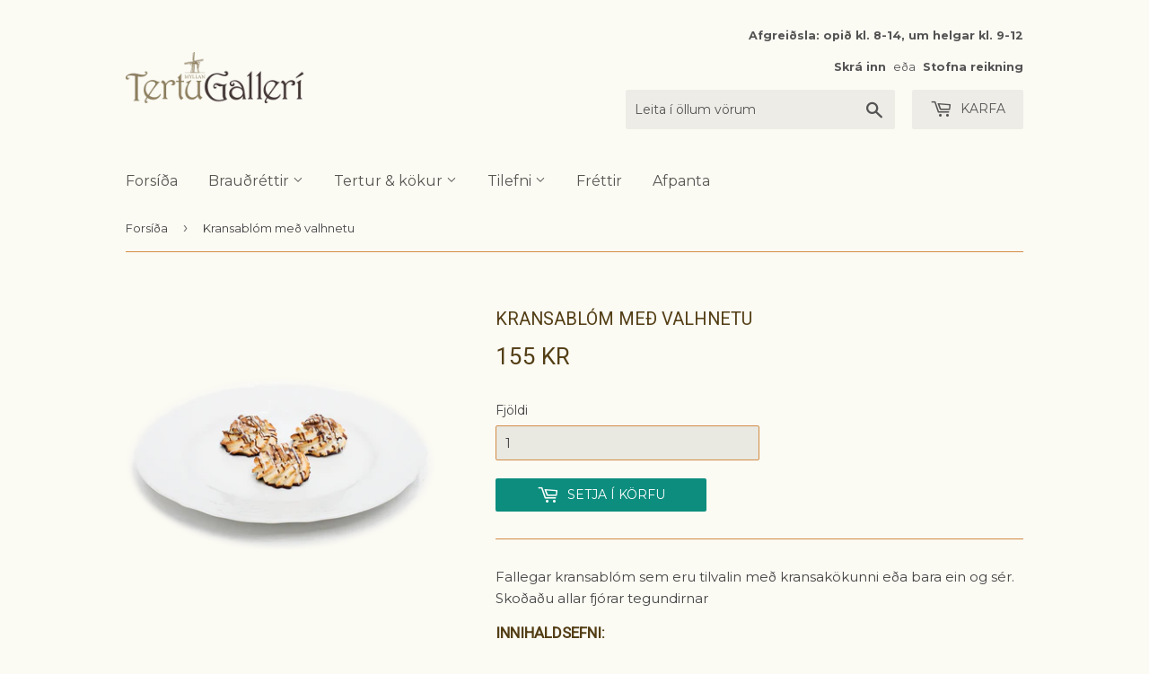

--- FILE ---
content_type: text/html; charset=utf-8
request_url: https://www.tertugallery.is/products/kransablom-med-valhnetu
body_size: 21335
content:




<!doctype html>
<!--[if lt IE 7]><html class="no-js lt-ie9 lt-ie8 lt-ie7" lang="en"> <![endif]-->
<!--[if IE 7]><html class="no-js lt-ie9 lt-ie8" lang="en"> <![endif]-->
<!--[if IE 8]><html class="no-js lt-ie9" lang="en"> <![endif]-->
<!--[if IE 9 ]><html class="ie9 no-js"> <![endif]-->
<!--[if (gt IE 9)|!(IE)]><!--> <html class="no-touch no-js"> <!--<![endif]-->
<head>
  <!-- Google Tag Manager -->
<script>(function(w,d,s,l,i){w[l]=w[l]||[];w[l].push({'gtm.start':
new Date().getTime(),event:'gtm.js'});var f=d.getElementsByTagName(s)[0],
j=d.createElement(s),dl=l!='dataLayer'?'&l='+l:'';j.async=true;j.src=
'https://www.googletagmanager.com/gtm.js?id='+i+dl;f.parentNode.insertBefore(j,f);
})(window,document,'script','dataLayer','GTM-PLZNC8H8');</script>
<!-- End Google Tag Manager -->
  <link rel="stylesheet" href="https://obscure-escarpment-2240.herokuapp.com/stylesheets/bcpo-front.css">
  <script>var bcpo_product={"id":724133806124,"title":"Kransablóm með valhnetu","handle":"kransablom-med-valhnetu","description":"\u003cp\u003e\u003cspan style=\"color: #dd2200;\"\u003e\u003cstrong\u003e\u003c\/strong\u003e\u003c\/span\u003eFallegar kransablóm sem eru tilvalin með kransakökunni eða bara ein og sér. Skoðaðu allar fjórar tegundirnar\u003c\/p\u003e\n\u003ch3\u003e\u003cstrong\u003eInnihaldsefni:\u003c\/strong\u003e\u003c\/h3\u003e\n\u003cp\u003eKaka: Kransakökumassi (apríkósukjarnar, sykur, MÖNDLUR, vatn, glúkósasíróp, sýrustillir (E330), rotvarnarefni (E202)), sykur, gerilsneyddar EGGJAHVÍTUR. Skraut 35%: Sykur, fullhert pálmakjarnaolía, VALHNETUR 20%, fituskert kakó, kókosfita, kakósmjör, undanrennuduft (MJÓLK), ýruefni (SOJALESITÍN, sólblómalesitín, E492), bragðefni, salt.\u003cbr\u003e\u003c\/p\u003e\n\u003cp\u003eGetur innihaldið leifar af HVEITI, SESAMFRÆJUM, HNETUM öðrum en möndlum og VALHNETUM.\u003c\/p\u003e\n\u003cp\u003e \u003c\/p\u003e\n\u003cp\u003e\u003cstrong\u003eNæringargildi í 100 g:\u003c\/strong\u003e\u003c\/p\u003e\n\u003ctable width=\"535\"\u003e\n\u003ctbody\u003e\n\u003ctr\u003e\n\u003ctd\u003e\n\u003cp\u003eOrka\u003c\/p\u003e\n\u003c\/td\u003e\n\u003ctd\u003e\n\u003cp\u003e2067 kJ \/ 495 kkal\u003c\/p\u003e\n\u003c\/td\u003e\n\u003c\/tr\u003e\n\u003ctr\u003e\n\u003ctd\u003e\n\u003cp\u003eFita:\u003c\/p\u003e\n\u003c\/td\u003e\n\u003ctd\u003e\n\u003cp\u003e28 g\u003c\/p\u003e\n\u003c\/td\u003e\n\u003c\/tr\u003e\n\u003ctr\u003e\n\u003ctd\u003e\n\u003cp\u003e- þar af mettuð fita:\u003c\/p\u003e\n\u003c\/td\u003e\n\u003ctd\u003e\n\u003cp\u003e11 g\u003c\/p\u003e\n\u003c\/td\u003e\n\u003c\/tr\u003e\n\u003ctr\u003e\n\u003ctd\u003e\n\u003cp\u003eKolvetni:\u003c\/p\u003e\n\u003c\/td\u003e\n\u003ctd\u003e\n\u003cp\u003e52 g\u003c\/p\u003e\n\u003c\/td\u003e\n\u003c\/tr\u003e\n\u003ctr\u003e\n\u003ctd\u003e\n\u003cp\u003e- þar af sykurtegundir:\u003c\/p\u003e\n\u003c\/td\u003e\n\u003ctd\u003e\n\u003cp\u003e49 g\u003c\/p\u003e\n\u003c\/td\u003e\n\u003c\/tr\u003e\n\u003ctr\u003e\n\u003ctd\u003e\n\u003cp\u003eTrefjar:\u003c\/p\u003e\n\u003c\/td\u003e\n\u003ctd\u003e\n\u003cp\u003e2,8 g\u003c\/p\u003e\n\u003c\/td\u003e\n\u003c\/tr\u003e\n\u003ctr\u003e\n\u003ctd\u003e\n\u003cp\u003ePrótein:\u003c\/p\u003e\n\u003c\/td\u003e\n\u003ctd\u003e\n\u003cp\u003e8,1 g\u003c\/p\u003e\n\u003c\/td\u003e\n\u003c\/tr\u003e\n\u003ctr\u003e\n\u003ctd\u003e\n\u003cp\u003eSalt:\u003c\/p\u003e\n\u003c\/td\u003e\n\u003ctd\u003e\n\u003cp\u003e0,57 g\u003c\/p\u003e\n\u003c\/td\u003e\n\u003c\/tr\u003e\n\u003c\/tbody\u003e\n\u003c\/table\u003e","published_at":"2018-03-26T14:16:50Z","created_at":"2018-03-26T14:40:24Z","vendor":"Tertugallerí","type":"Kransakökur","tags":["afmæli","brúðkaup","erfidrykkja","fermingar","fyrirtæki","skírn","útskrift","þitt tilefni"],"price":15500,"price_min":15500,"price_max":15500,"available":true,"price_varies":false,"compare_at_price":null,"compare_at_price_min":0,"compare_at_price_max":0,"compare_at_price_varies":false,"variants":[{"id":8155130167340,"title":"Default Title","option1":"Default Title","option2":null,"option3":null,"sku":"","requires_shipping":false,"taxable":false,"featured_image":null,"available":true,"name":"Kransablóm með valhnetu","public_title":null,"options":["Default Title"],"price":15500,"weight":0,"compare_at_price":null,"inventory_quantity":-3188,"inventory_management":"shopify","inventory_policy":"continue","barcode":"9356","requires_selling_plan":false,"selling_plan_allocations":[]}],"images":["\/\/www.tertugallery.is\/cdn\/shop\/products\/kransablom2_1024x1024_b7f66955-8e8d-4cc7-a1c3-6bec2a3abc5c.png?v=1575986174"],"featured_image":"\/\/www.tertugallery.is\/cdn\/shop\/products\/kransablom2_1024x1024_b7f66955-8e8d-4cc7-a1c3-6bec2a3abc5c.png?v=1575986174","options":["Title"],"media":[{"alt":null,"id":1880176722052,"position":1,"preview_image":{"aspect_ratio":1.0,"height":1000,"width":1000,"src":"\/\/www.tertugallery.is\/cdn\/shop\/products\/kransablom2_1024x1024_b7f66955-8e8d-4cc7-a1c3-6bec2a3abc5c.png?v=1575986174"},"aspect_ratio":1.0,"height":1000,"media_type":"image","src":"\/\/www.tertugallery.is\/cdn\/shop\/products\/kransablom2_1024x1024_b7f66955-8e8d-4cc7-a1c3-6bec2a3abc5c.png?v=1575986174","width":1000}],"requires_selling_plan":false,"selling_plan_groups":[],"content":"\u003cp\u003e\u003cspan style=\"color: #dd2200;\"\u003e\u003cstrong\u003e\u003c\/strong\u003e\u003c\/span\u003eFallegar kransablóm sem eru tilvalin með kransakökunni eða bara ein og sér. Skoðaðu allar fjórar tegundirnar\u003c\/p\u003e\n\u003ch3\u003e\u003cstrong\u003eInnihaldsefni:\u003c\/strong\u003e\u003c\/h3\u003e\n\u003cp\u003eKaka: Kransakökumassi (apríkósukjarnar, sykur, MÖNDLUR, vatn, glúkósasíróp, sýrustillir (E330), rotvarnarefni (E202)), sykur, gerilsneyddar EGGJAHVÍTUR. Skraut 35%: Sykur, fullhert pálmakjarnaolía, VALHNETUR 20%, fituskert kakó, kókosfita, kakósmjör, undanrennuduft (MJÓLK), ýruefni (SOJALESITÍN, sólblómalesitín, E492), bragðefni, salt.\u003cbr\u003e\u003c\/p\u003e\n\u003cp\u003eGetur innihaldið leifar af HVEITI, SESAMFRÆJUM, HNETUM öðrum en möndlum og VALHNETUM.\u003c\/p\u003e\n\u003cp\u003e \u003c\/p\u003e\n\u003cp\u003e\u003cstrong\u003eNæringargildi í 100 g:\u003c\/strong\u003e\u003c\/p\u003e\n\u003ctable width=\"535\"\u003e\n\u003ctbody\u003e\n\u003ctr\u003e\n\u003ctd\u003e\n\u003cp\u003eOrka\u003c\/p\u003e\n\u003c\/td\u003e\n\u003ctd\u003e\n\u003cp\u003e2067 kJ \/ 495 kkal\u003c\/p\u003e\n\u003c\/td\u003e\n\u003c\/tr\u003e\n\u003ctr\u003e\n\u003ctd\u003e\n\u003cp\u003eFita:\u003c\/p\u003e\n\u003c\/td\u003e\n\u003ctd\u003e\n\u003cp\u003e28 g\u003c\/p\u003e\n\u003c\/td\u003e\n\u003c\/tr\u003e\n\u003ctr\u003e\n\u003ctd\u003e\n\u003cp\u003e- þar af mettuð fita:\u003c\/p\u003e\n\u003c\/td\u003e\n\u003ctd\u003e\n\u003cp\u003e11 g\u003c\/p\u003e\n\u003c\/td\u003e\n\u003c\/tr\u003e\n\u003ctr\u003e\n\u003ctd\u003e\n\u003cp\u003eKolvetni:\u003c\/p\u003e\n\u003c\/td\u003e\n\u003ctd\u003e\n\u003cp\u003e52 g\u003c\/p\u003e\n\u003c\/td\u003e\n\u003c\/tr\u003e\n\u003ctr\u003e\n\u003ctd\u003e\n\u003cp\u003e- þar af sykurtegundir:\u003c\/p\u003e\n\u003c\/td\u003e\n\u003ctd\u003e\n\u003cp\u003e49 g\u003c\/p\u003e\n\u003c\/td\u003e\n\u003c\/tr\u003e\n\u003ctr\u003e\n\u003ctd\u003e\n\u003cp\u003eTrefjar:\u003c\/p\u003e\n\u003c\/td\u003e\n\u003ctd\u003e\n\u003cp\u003e2,8 g\u003c\/p\u003e\n\u003c\/td\u003e\n\u003c\/tr\u003e\n\u003ctr\u003e\n\u003ctd\u003e\n\u003cp\u003ePrótein:\u003c\/p\u003e\n\u003c\/td\u003e\n\u003ctd\u003e\n\u003cp\u003e8,1 g\u003c\/p\u003e\n\u003c\/td\u003e\n\u003c\/tr\u003e\n\u003ctr\u003e\n\u003ctd\u003e\n\u003cp\u003eSalt:\u003c\/p\u003e\n\u003c\/td\u003e\n\u003ctd\u003e\n\u003cp\u003e0,57 g\u003c\/p\u003e\n\u003c\/td\u003e\n\u003c\/tr\u003e\n\u003c\/tbody\u003e\n\u003c\/table\u003e"};  var bcpo_settings={"fallback":"default","auto_select":"on","load_main_image":"on","replaceImage":"on","border_style":"round","tooltips":"show","sold_out_style":"transparent","theme":"light","jumbo_colors":"medium","jumbo_images":"medium","circle_swatches":"","inventory_style":"amazon","override_ajax":"on","add_price_addons":"off","money_format2":"{{amount_no_decimals}} kr","money_format_without_currency":"{{amount_no_decimals}} kr","show_currency":"off","global_auto_image_options":"","global_color_options":"","global_colors":[{"key":"","value":"ecf42f"}],"shop_currency":"ISK"};var bcpo_cdn = "//www.tertugallery.is/cdn/shop/t/8/assets/bcpo_cdn?v=4465";var inventory_quantity = [];inventory_quantity.push(-3188);if(bcpo_product) { for (var i = 0; i < bcpo_product.variants.length; i += 1) { bcpo_product.variants[i].inventory_quantity = inventory_quantity[i]; }}window.bcpo = window.bcpo || {}; bcpo.cart = {"note":null,"attributes":{},"original_total_price":0,"total_price":0,"total_discount":0,"total_weight":0.0,"item_count":0,"items":[],"requires_shipping":false,"currency":"ISK","items_subtotal_price":0,"cart_level_discount_applications":[],"checkout_charge_amount":0};</script>










  <script>(function(H){H.className=H.className.replace(/\bno-js\b/,'js')})(document.documentElement)</script>
  <!-- Basic page needs ================================================== -->
  <meta charset="utf-8">
  <meta http-equiv="X-UA-Compatible" content="IE=edge,chrome=1">

  
  <link rel="shortcut icon" href="//www.tertugallery.is/cdn/shop/files/tertugalleri_bitar_gulr_favicon_20190328_32x32.png?v=1613167986" type="image/png" />
  

  <!-- Title and description ================================================== -->
  <title>
  Kransablóm með valhnetu &ndash; Tertugallerí
  </title>


  
    <meta name="description" content="Fallegar kransablóm sem eru tilvalin með kransakökunni eða bara ein og sér. Skoðaðu allar fjórar tegundirnar Innihaldsefni: Kaka: Kransakökumassi (apríkósukjarnar, sykur, MÖNDLUR, vatn, glúkósasíróp, sýrustillir (E330), rotvarnarefni (E202)), sykur, gerilsneyddar EGGJAHVÍTUR. Skraut 35%: Sykur, fullhert pálmakjarnaolía">
  

  <!-- Product meta ================================================== -->
  <!-- /snippets/social-meta-tags.liquid -->




<meta property="og:site_name" content="Tertugallerí">
<meta property="og:url" content="https://www.tertugalleri.is/products/kransablom-med-valhnetu">
<meta property="og:title" content="Kransablóm með valhnetu">
<meta property="og:type" content="product">
<meta property="og:description" content="Fallegar kransablóm sem eru tilvalin með kransakökunni eða bara ein og sér. Skoðaðu allar fjórar tegundirnar Innihaldsefni: Kaka: Kransakökumassi (apríkósukjarnar, sykur, MÖNDLUR, vatn, glúkósasíróp, sýrustillir (E330), rotvarnarefni (E202)), sykur, gerilsneyddar EGGJAHVÍTUR. Skraut 35%: Sykur, fullhert pálmakjarnaolía">

  <meta property="og:price:amount" content="155">
  <meta property="og:price:currency" content="ISK">

<meta property="og:image" content="http://www.tertugallery.is/cdn/shop/products/kransablom2_1024x1024_b7f66955-8e8d-4cc7-a1c3-6bec2a3abc5c_1200x1200.png?v=1575986174">
<meta property="og:image:secure_url" content="https://www.tertugallery.is/cdn/shop/products/kransablom2_1024x1024_b7f66955-8e8d-4cc7-a1c3-6bec2a3abc5c_1200x1200.png?v=1575986174">


<meta name="twitter:card" content="summary_large_image">
<meta name="twitter:title" content="Kransablóm með valhnetu">
<meta name="twitter:description" content="Fallegar kransablóm sem eru tilvalin með kransakökunni eða bara ein og sér. Skoðaðu allar fjórar tegundirnar Innihaldsefni: Kaka: Kransakökumassi (apríkósukjarnar, sykur, MÖNDLUR, vatn, glúkósasíróp, sýrustillir (E330), rotvarnarefni (E202)), sykur, gerilsneyddar EGGJAHVÍTUR. Skraut 35%: Sykur, fullhert pálmakjarnaolía">


  <!-- Helpers ================================================== -->
  <link rel="canonical" href="https://www.tertugalleri.is/products/kransablom-med-valhnetu">
  <meta name="viewport" content="width=device-width,initial-scale=1">

  <!-- CSS ================================================== -->
  <link href="//www.tertugallery.is/cdn/shop/t/8/assets/theme.scss.css?v=11506266904139816181767708965" rel="stylesheet" type="text/css" media="all" />
  
  
  
  <link href="//fonts.googleapis.com/css?family=Montserrat:400,700" rel="stylesheet" type="text/css" media="all" />


  
    
    
    <link href="//fonts.googleapis.com/css?family=Roboto:400" rel="stylesheet" type="text/css" media="all" />
  


  



  <!-- Header hook for plugins ================================================== -->
  <script>window.performance && window.performance.mark && window.performance.mark('shopify.content_for_header.start');</script><meta id="shopify-digital-wallet" name="shopify-digital-wallet" content="/2726959/digital_wallets/dialog">
<link rel="alternate" type="application/json+oembed" href="https://www.tertugalleri.is/products/kransablom-med-valhnetu.oembed">
<script async="async" src="/checkouts/internal/preloads.js?locale=is-IS"></script>
<script id="shopify-features" type="application/json">{"accessToken":"49884db67ecea3f1e2a2f3c16bbee2d1","betas":["rich-media-storefront-analytics"],"domain":"www.tertugallery.is","predictiveSearch":true,"shopId":2726959,"locale":"en"}</script>
<script>var Shopify = Shopify || {};
Shopify.shop = "tertugalleri.myshopify.com";
Shopify.locale = "is";
Shopify.currency = {"active":"ISK","rate":"1.0"};
Shopify.country = "IS";
Shopify.theme = {"name":"Zapiet 2.0 - CW Supply","id":133882544385,"schema_name":"Supply","schema_version":"3.0.1","theme_store_id":679,"role":"main"};
Shopify.theme.handle = "null";
Shopify.theme.style = {"id":null,"handle":null};
Shopify.cdnHost = "www.tertugallery.is/cdn";
Shopify.routes = Shopify.routes || {};
Shopify.routes.root = "/";</script>
<script type="module">!function(o){(o.Shopify=o.Shopify||{}).modules=!0}(window);</script>
<script>!function(o){function n(){var o=[];function n(){o.push(Array.prototype.slice.apply(arguments))}return n.q=o,n}var t=o.Shopify=o.Shopify||{};t.loadFeatures=n(),t.autoloadFeatures=n()}(window);</script>
<script id="shop-js-analytics" type="application/json">{"pageType":"product"}</script>
<script defer="defer" async type="module" src="//www.tertugallery.is/cdn/shopifycloud/shop-js/modules/v2/client.init-shop-cart-sync_C5BV16lS.en.esm.js"></script>
<script defer="defer" async type="module" src="//www.tertugallery.is/cdn/shopifycloud/shop-js/modules/v2/chunk.common_CygWptCX.esm.js"></script>
<script type="module">
  await import("//www.tertugallery.is/cdn/shopifycloud/shop-js/modules/v2/client.init-shop-cart-sync_C5BV16lS.en.esm.js");
await import("//www.tertugallery.is/cdn/shopifycloud/shop-js/modules/v2/chunk.common_CygWptCX.esm.js");

  window.Shopify.SignInWithShop?.initShopCartSync?.({"fedCMEnabled":true,"windoidEnabled":true});

</script>
<script>(function() {
  var isLoaded = false;
  function asyncLoad() {
    if (isLoaded) return;
    isLoaded = true;
    var urls = ["\/\/cdn.shopify.com\/proxy\/f9a8a7fa1935d1882034eff667d95ec0040fc05f8294f4952357e564a391a49d\/obscure-escarpment-2240.herokuapp.com\/js\/best_custom_product_options.js?shop=tertugalleri.myshopify.com\u0026sp-cache-control=cHVibGljLCBtYXgtYWdlPTkwMA"];
    for (var i = 0; i < urls.length; i++) {
      var s = document.createElement('script');
      s.type = 'text/javascript';
      s.async = true;
      s.src = urls[i];
      var x = document.getElementsByTagName('script')[0];
      x.parentNode.insertBefore(s, x);
    }
  };
  if(window.attachEvent) {
    window.attachEvent('onload', asyncLoad);
  } else {
    window.addEventListener('load', asyncLoad, false);
  }
})();</script>
<script id="__st">var __st={"a":2726959,"offset":0,"reqid":"44d8eada-3a90-4c98-a21c-c9869a17a613-1768839496","pageurl":"www.tertugallery.is\/products\/kransablom-med-valhnetu","u":"b06eb8394ecb","p":"product","rtyp":"product","rid":724133806124};</script>
<script>window.ShopifyPaypalV4VisibilityTracking = true;</script>
<script id="captcha-bootstrap">!function(){'use strict';const t='contact',e='account',n='new_comment',o=[[t,t],['blogs',n],['comments',n],[t,'customer']],c=[[e,'customer_login'],[e,'guest_login'],[e,'recover_customer_password'],[e,'create_customer']],r=t=>t.map((([t,e])=>`form[action*='/${t}']:not([data-nocaptcha='true']) input[name='form_type'][value='${e}']`)).join(','),a=t=>()=>t?[...document.querySelectorAll(t)].map((t=>t.form)):[];function s(){const t=[...o],e=r(t);return a(e)}const i='password',u='form_key',d=['recaptcha-v3-token','g-recaptcha-response','h-captcha-response',i],f=()=>{try{return window.sessionStorage}catch{return}},m='__shopify_v',_=t=>t.elements[u];function p(t,e,n=!1){try{const o=window.sessionStorage,c=JSON.parse(o.getItem(e)),{data:r}=function(t){const{data:e,action:n}=t;return t[m]||n?{data:e,action:n}:{data:t,action:n}}(c);for(const[e,n]of Object.entries(r))t.elements[e]&&(t.elements[e].value=n);n&&o.removeItem(e)}catch(o){console.error('form repopulation failed',{error:o})}}const l='form_type',E='cptcha';function T(t){t.dataset[E]=!0}const w=window,h=w.document,L='Shopify',v='ce_forms',y='captcha';let A=!1;((t,e)=>{const n=(g='f06e6c50-85a8-45c8-87d0-21a2b65856fe',I='https://cdn.shopify.com/shopifycloud/storefront-forms-hcaptcha/ce_storefront_forms_captcha_hcaptcha.v1.5.2.iife.js',D={infoText:'Protected by hCaptcha',privacyText:'Privacy',termsText:'Terms'},(t,e,n)=>{const o=w[L][v],c=o.bindForm;if(c)return c(t,g,e,D).then(n);var r;o.q.push([[t,g,e,D],n]),r=I,A||(h.body.append(Object.assign(h.createElement('script'),{id:'captcha-provider',async:!0,src:r})),A=!0)});var g,I,D;w[L]=w[L]||{},w[L][v]=w[L][v]||{},w[L][v].q=[],w[L][y]=w[L][y]||{},w[L][y].protect=function(t,e){n(t,void 0,e),T(t)},Object.freeze(w[L][y]),function(t,e,n,w,h,L){const[v,y,A,g]=function(t,e,n){const i=e?o:[],u=t?c:[],d=[...i,...u],f=r(d),m=r(i),_=r(d.filter((([t,e])=>n.includes(e))));return[a(f),a(m),a(_),s()]}(w,h,L),I=t=>{const e=t.target;return e instanceof HTMLFormElement?e:e&&e.form},D=t=>v().includes(t);t.addEventListener('submit',(t=>{const e=I(t);if(!e)return;const n=D(e)&&!e.dataset.hcaptchaBound&&!e.dataset.recaptchaBound,o=_(e),c=g().includes(e)&&(!o||!o.value);(n||c)&&t.preventDefault(),c&&!n&&(function(t){try{if(!f())return;!function(t){const e=f();if(!e)return;const n=_(t);if(!n)return;const o=n.value;o&&e.removeItem(o)}(t);const e=Array.from(Array(32),(()=>Math.random().toString(36)[2])).join('');!function(t,e){_(t)||t.append(Object.assign(document.createElement('input'),{type:'hidden',name:u})),t.elements[u].value=e}(t,e),function(t,e){const n=f();if(!n)return;const o=[...t.querySelectorAll(`input[type='${i}']`)].map((({name:t})=>t)),c=[...d,...o],r={};for(const[a,s]of new FormData(t).entries())c.includes(a)||(r[a]=s);n.setItem(e,JSON.stringify({[m]:1,action:t.action,data:r}))}(t,e)}catch(e){console.error('failed to persist form',e)}}(e),e.submit())}));const S=(t,e)=>{t&&!t.dataset[E]&&(n(t,e.some((e=>e===t))),T(t))};for(const o of['focusin','change'])t.addEventListener(o,(t=>{const e=I(t);D(e)&&S(e,y())}));const B=e.get('form_key'),M=e.get(l),P=B&&M;t.addEventListener('DOMContentLoaded',(()=>{const t=y();if(P)for(const e of t)e.elements[l].value===M&&p(e,B);[...new Set([...A(),...v().filter((t=>'true'===t.dataset.shopifyCaptcha))])].forEach((e=>S(e,t)))}))}(h,new URLSearchParams(w.location.search),n,t,e,['guest_login'])})(!0,!0)}();</script>
<script integrity="sha256-4kQ18oKyAcykRKYeNunJcIwy7WH5gtpwJnB7kiuLZ1E=" data-source-attribution="shopify.loadfeatures" defer="defer" src="//www.tertugallery.is/cdn/shopifycloud/storefront/assets/storefront/load_feature-a0a9edcb.js" crossorigin="anonymous"></script>
<script data-source-attribution="shopify.dynamic_checkout.dynamic.init">var Shopify=Shopify||{};Shopify.PaymentButton=Shopify.PaymentButton||{isStorefrontPortableWallets:!0,init:function(){window.Shopify.PaymentButton.init=function(){};var t=document.createElement("script");t.src="https://www.tertugallery.is/cdn/shopifycloud/portable-wallets/latest/portable-wallets.en.js",t.type="module",document.head.appendChild(t)}};
</script>
<script data-source-attribution="shopify.dynamic_checkout.buyer_consent">
  function portableWalletsHideBuyerConsent(e){var t=document.getElementById("shopify-buyer-consent"),n=document.getElementById("shopify-subscription-policy-button");t&&n&&(t.classList.add("hidden"),t.setAttribute("aria-hidden","true"),n.removeEventListener("click",e))}function portableWalletsShowBuyerConsent(e){var t=document.getElementById("shopify-buyer-consent"),n=document.getElementById("shopify-subscription-policy-button");t&&n&&(t.classList.remove("hidden"),t.removeAttribute("aria-hidden"),n.addEventListener("click",e))}window.Shopify?.PaymentButton&&(window.Shopify.PaymentButton.hideBuyerConsent=portableWalletsHideBuyerConsent,window.Shopify.PaymentButton.showBuyerConsent=portableWalletsShowBuyerConsent);
</script>
<script data-source-attribution="shopify.dynamic_checkout.cart.bootstrap">document.addEventListener("DOMContentLoaded",(function(){function t(){return document.querySelector("shopify-accelerated-checkout-cart, shopify-accelerated-checkout")}if(t())Shopify.PaymentButton.init();else{new MutationObserver((function(e,n){t()&&(Shopify.PaymentButton.init(),n.disconnect())})).observe(document.body,{childList:!0,subtree:!0})}}));
</script>
<script id='scb4127' type='text/javascript' async='' src='https://www.tertugallery.is/cdn/shopifycloud/privacy-banner/storefront-banner.js'></script>
<script>window.performance && window.performance.mark && window.performance.mark('shopify.content_for_header.end');</script>

  

<!--[if lt IE 9]>
<script src="//cdnjs.cloudflare.com/ajax/libs/html5shiv/3.7.2/html5shiv.min.js" type="text/javascript"></script>
<script src="//www.tertugallery.is/cdn/shop/t/8/assets/respond.min.js?v=4465" type="text/javascript"></script>
<link href="//www.tertugallery.is/cdn/shop/t/8/assets/respond-proxy.html" id="respond-proxy" rel="respond-proxy" />
<link href="//www.tertugalleri.is/search?q=fb502f0db13d84a3358be59ac0320956" id="respond-redirect" rel="respond-redirect" />
<script src="//www.tertugalleri.is/search?q=fb502f0db13d84a3358be59ac0320956" type="text/javascript"></script>
<![endif]-->
<!--[if (lte IE 9) ]><script src="//www.tertugallery.is/cdn/shop/t/8/assets/match-media.min.js?v=4465" type="text/javascript"></script><![endif]-->


  
  

  <script src="//www.tertugallery.is/cdn/shop/t/8/assets/jquery-2.2.3.min.js?v=58211863146907186831656941774" type="text/javascript"></script>

  <!--[if (gt IE 9)|!(IE)]><!--><script src="//www.tertugallery.is/cdn/shop/t/8/assets/lazysizes.min.js?v=8147953233334221341656941774" async="async"></script><!--<![endif]-->
  <!--[if lte IE 9]><script src="//www.tertugallery.is/cdn/shop/t/8/assets/lazysizes.min.js?v=8147953233334221341656941774"></script><![endif]-->

  <!--[if (gt IE 9)|!(IE)]><!--><script src="//www.tertugallery.is/cdn/shop/t/8/assets/vendor.js?v=36233103725173156861656941774" defer="defer"></script><!--<![endif]-->
  <!--[if lte IE 9]><script src="//www.tertugallery.is/cdn/shop/t/8/assets/vendor.js?v=36233103725173156861656941774"></script><![endif]-->

  <!--[if (gt IE 9)|!(IE)]><!--><script src="//www.tertugallery.is/cdn/shop/t/8/assets/theme.js?v=158435800363296876981656941774" defer="defer"></script><!--<![endif]-->
  <!--[if lte IE 9]><script src="//www.tertugallery.is/cdn/shop/t/8/assets/theme.js?v=158435800363296876981656941774"></script><![endif]-->


<!-- Zapiet | Store Pickup + Delivery -->

<!-- Zapiet | Store Pickup + Delivery -->
  
  

  <!-- "snippets/shogun-head.liquid" was not rendered, the associated app was uninstalled -->
<!-- BEGIN app block: shopify://apps/zapiet-pickup-delivery/blocks/app-embed/5599aff0-8af1-473a-a372-ecd72a32b4d5 -->









    <style>#storePickupApp {
}</style>




<script type="text/javascript">
    var zapietTranslations = {};

    window.ZapietMethods = {"pickup":{"active":true,"enabled":true,"name":"Pickup","sort":0,"status":{"condition":"price","operator":"morethan","value":0,"enabled":true,"product_conditions":{"enabled":false,"value":"Delivery Only,Shipping Only","enable":true,"property":"tags","hide_button":false}},"button":{"type":"default","default":null,"hover":null,"active":null}},"delivery":{"active":false,"enabled":false,"name":"Delivery","sort":1,"status":{"condition":"price","operator":"morethan","value":499900,"enabled":true,"product_conditions":{"enabled":false,"value":"Pickup Only,Shipping Only","enable":false,"property":"tags","hide_button":false}},"button":{"type":"default","default":null,"hover":null,"active":null}},"shipping":{"active":false,"enabled":false,"name":"Shipping","sort":1,"status":{"condition":"weight","operator":"morethan","value":100,"enabled":true,"product_conditions":{"enabled":false,"value":"Delivery Only,Pickup Only","enable":false,"property":"tags","hide_button":false}},"button":{"type":"default","default":null,"hover":null,"active":null}}}
    window.ZapietEvent = {
        listen: function(eventKey, callback) {
            if (!this.listeners) {
                this.listeners = [];
            }
            this.listeners.push({
                eventKey: eventKey,
                callback: callback
            });
        },
    };

    

    
        
        var language_settings = {"enable_app":true,"enable_geo_search_for_pickups":false,"pickup_region_filter_enabled":false,"pickup_region_filter_field":null,"currency":"ISK","weight_format":"kg","pickup.enable_map":false,"delivery_validation_method":"exact_postcode_matching","base_country_name":"Iceland","base_country_code":"IS","method_display_style":"default","default_method_display_style":"classic","date_format":"m/d/Y","time_format":"HH:i","week_day_start":"Sun","pickup_address_format":"<span class=\"name\"><strong>{{company_name}}</strong></span>\n<span class=\"address\">{{address_line_1}}, {{city}}</span>","rates_enabled":true,"payment_customization_enabled":false,"distance_format":"km","enable_delivery_address_autocompletion":false,"enable_delivery_current_location":false,"enable_pickup_address_autocompletion":false,"pickup_date_picker_enabled":true,"pickup_time_picker_enabled":true,"delivery_note_enabled":false,"delivery_note_required":false,"delivery_date_picker_enabled":true,"delivery_time_picker_enabled":true,"shipping.date_picker_enabled":false,"delivery_validate_cart":false,"pickup_validate_cart":false,"gmak":"","enable_checkout_locale":true,"enable_checkout_url":true,"disable_widget_for_digital_items":false,"disable_widget_for_product_handles":"gift-card","colors":{"widget_active_background_color":null,"widget_active_border_color":null,"widget_active_icon_color":null,"widget_active_text_color":null,"widget_inactive_background_color":null,"widget_inactive_border_color":null,"widget_inactive_icon_color":null,"widget_inactive_text_color":null},"delivery_validator":{"enabled":false,"show_on_page_load":false,"sticky":false},"checkout":{"delivery":{"discount_code":"","prepopulate_shipping_address":true,"preselect_first_available_time":true},"pickup":{"discount_code":null,"prepopulate_shipping_address":true,"customer_phone_required":false,"preselect_first_location":true,"preselect_first_available_time":true},"shipping":{"discount_code":""}},"day_name_attribute_enabled":false,"methods":{"pickup":{"active":true,"enabled":true,"name":"Pickup","sort":0,"status":{"condition":"price","operator":"morethan","value":0,"enabled":true,"product_conditions":{"enabled":false,"value":"Delivery Only,Shipping Only","enable":true,"property":"tags","hide_button":false}},"button":{"type":"default","default":null,"hover":null,"active":null}},"delivery":{"active":false,"enabled":false,"name":"Delivery","sort":1,"status":{"condition":"price","operator":"morethan","value":499900,"enabled":true,"product_conditions":{"enabled":false,"value":"Pickup Only,Shipping Only","enable":false,"property":"tags","hide_button":false}},"button":{"type":"default","default":null,"hover":null,"active":null}},"shipping":{"active":false,"enabled":false,"name":"Shipping","sort":1,"status":{"condition":"weight","operator":"morethan","value":100,"enabled":true,"product_conditions":{"enabled":false,"value":"Delivery Only,Pickup Only","enable":false,"property":"tags","hide_button":false}},"button":{"type":"default","default":null,"hover":null,"active":null}}},"translations":{"methods":{"shipping":"Shipping","pickup":"Pickups","delivery":"Delivery"},"calendar":{"january":"Janúar","february":"Febrúar","march":"Mars","april":"Apríl","may":"Maí","june":"Júní","july":"Júlí","august":"Ágúst","september":"September","october":"Október","november":"Nóvember","december":"Desember","sunday":"Sun","monday":"Mán","tuesday":"Þri","wednesday":"Mið","thursday":"Fim","friday":"Fös","saturday":"Lau","today":"Í dag","close":"Loka","labelMonthNext":"Næsti mán","labelMonthPrev":"Fyrri mán","labelMonthSelect":"Veldu mán","labelYearSelect":"Veldu ár","and":"og","between":"milli"},"pickup":{"heading":"Tertugallerí minnir á að allar tertur og smurbrauð eru ferskvörur og ætlaðar til neyslu samdægurs. Þær eru vissulega hæfar til neyslu daginn eftir pöntun en við minnum á að krem og brauð harðnar fljótt, rjómi þjappast saman og kökubotnar og brauð blotna og ferksvara missir fersleikann við geymslu. Það er því alltaf gert ráð fyrir því að tertur frá Tertugallerí séu pantaðar þann dag sem á að neyta þeirra. Athugið að alltaf á að geyma kælivörur við 0-4°C","note":null,"location_placeholder":"108","location_label":"Tertugallerí Myllunnar","datepicker_label":"Veldu dagetningu","date_time_output":"{{DATE}} at {{TIME}}","datepicker_placeholder":"Veldu dag og tíma","locations_found":"Veldu dag og tíma til að sækja","no_locations_found":"Sorry, we could not find any pickup locations.","no_date_time_selected":"Vinsamlegast veldu dag og tíma","checkout_button":"Klára pöntun","could_not_find_location":"Sorry, we could not find your location.","checkout_error":"Þú hefur ekki valið dag og tíma ↑","filter_by_region_placeholder":"Filter by region","more_information":"Nánari upplýsingar","opening_hours":"Opnunartími","min_order_total":"þú þarft að panta fyrir 5000 kr eða meira til að fá sent heim","min_order_weight":"Minimum order weight for pickup is {{ weight }}","max_order_total":"Maximum order value for pickup is kr0","max_order_weight":"Maximum order weight for pickup is {{ weight }}","cart_eligibility_error":"Sorry, pickup is not available for your selected items.","no_locations_region":"Sorry, pickup is not available in your region.","location_error":"Please select a pickup location.","dates_not_available":"Sorry, your selected items are not currently available for pickup.","preselect_first_available_time":"Select a time","method_not_available":"Not available"},"delivery":{"heading":"FÁ SENT HEIM*","note":"*Heimsending er tímabundið í boði, en aðeins á höfuðborgarsvæðinu","location_placeholder":"Skrifaðu póstnúmerið þitt","datepicker_label":"Veldu dagsetningu","datepicker_placeholder":"Veldu dagsetningu","time_date_information":"Pöntunin þín verður afhent <span class=\"delivery_date\">{{DATE}}</span> between {{SLOT_START_TIME}} and {{SLOT_END_TIME}} to the following address:","available":"Frábært! þú getur fengið sent heim","not_available":"Því miður þá getum við ekki sent inn á þitt svæði","no_date_time_selected":"Vinsamlegast veldu dagsetningu og tíma","checkout_button":"Klára pöntun","could_not_find_location":"Sorry, we could not find your location.","checkout_error":"Þú hefur ekki valið dagsetningu og tíma","date_time_output":"{{DATE}} between {{SLOT_START_TIME}} and {{SLOT_END_TIME}}","cart_eligibility_error":"Því miður þá getum við ekki sent inn á þitt svæði","min_order_total":"þú þarft að panta fyrir 5000 kr eða meira til að fá sent heim","min_order_weight":"Minimum order weight for delivery is {{ weight }}","max_order_total":"Maximum order value for delivery is kr499.900","max_order_weight":"Maximum order weight for delivery is {{ weight }}","dates_not_available":"Sorry, your selected items are not currently available for delivery.","delivery_validator_prelude":"Do we deliver?","delivery_validator_placeholder":"Enter your postal code ...","delivery_validator_button_label":"Go","delivery_validator_eligible_heading":"Great, we deliver to your area!","delivery_validator_eligible_content":"To start shopping just click the button below","delivery_validator_eligible_button_label":"Continue shopping","delivery_validator_not_eligible_heading":"Sorry, we do not deliver to your area","delivery_validator_not_eligible_content":"You are more then welcome to continue browsing our store","delivery_validator_not_eligible_button_label":"Continue shopping","delivery_validator_error_heading":"An error occured","delivery_validator_error_content":"Sorry, it looks like we have encountered an unexpected error. Please try again.","delivery_validator_error_button_label":"Continue shopping","delivery_note_label":"Please enter delivery instructions (optional)","delivery_note_label_required":"Please enter delivery instructions (required)","delivery_note_error":"Please enter delivery instructions","delivery_validator_eligible_button_link":"#","delivery_validator_not_eligible_button_link":"#","delivery_validator_error_button_link":"#","preselect_first_available_time":"Select a time","method_not_available":"Not available"},"shipping":{"heading":"Shipping","note":"Please click the checkout button to continue.","checkout_button":"Checkout","datepicker_placeholder":"Choose a date and time.","checkout_error":"Please choose a date for shipping.","min_order_total":"Minimum order value for shipping is {{ price }}","min_order_weight":"Minimum order weight for shipping is 0.10kg","max_order_total":"Maximum order value for shipping is {{ price }}","max_order_weight":"Maximum order weight for shipping is 0.10kg","cart_eligibility_error":"Sorry, shipping is not available for your selected items."},"product_widget":{"title":"Delivery and pickup options:","pickup_at":"Pickup at {{ location }}","ready_for_collection":"Ready for collection from","on":"on","view_all_stores":"View all stores","pickup_not_available_item":"Pickup not available for this item","delivery_not_available_location":"Delivery not available for {{ postal_code }}","delivered_by":"Delivered by {{ date }}","delivered_today":"Delivered today","change":"Change","tomorrow":"tomorrow","today":"today","delivery_to":"Delivery to {{ postal_code }}","showing_options_for":"Showing options for {{ postal_code }}","modal_heading":"Select a store for pickup","modal_subheading":"Showing stores near {{ postal_code }}","show_opening_hours":"Show opening hours","hide_opening_hours":"Hide opening hours","closed":"Closed","input_placeholder":"Enter your postal code","input_button":"Check","input_error":"Add a postal code to check available delivery and pickup options.","pickup_available":"Pickup available","not_available":"Not available","select":"Select","selected":"Selected","find_a_store":"Find a store"},"shipping_language_code":"is","delivery_language_code":"en-AU","pickup_language_code":"en-CA"},"default_language":"is","region":"us-2","api_region":"api-us","enable_zapiet_id_all_items":false,"widget_restore_state_on_load":false,"draft_orders_enabled":false,"preselect_checkout_method":true,"widget_show_could_not_locate_div_error":true,"checkout_extension_enabled":false,"show_pickup_consent_checkbox":false,"show_delivery_consent_checkbox":false,"subscription_paused":false,"pickup_note_enabled":false,"pickup_note_required":false,"shipping_note_enabled":false,"shipping_note_required":false};
        zapietTranslations["is"] = language_settings.translations;
    
        
        var language_settings = {"enable_app":true,"enable_geo_search_for_pickups":false,"pickup_region_filter_enabled":false,"pickup_region_filter_field":null,"currency":"ISK","weight_format":"kg","pickup.enable_map":false,"delivery_validation_method":"exact_postcode_matching","base_country_name":"Iceland","base_country_code":"IS","method_display_style":"default","default_method_display_style":"classic","date_format":"m/d/Y","time_format":"HH:i","week_day_start":"Sun","pickup_address_format":"<span class=\"name\"><strong>{{company_name}}</strong></span>\n<span class=\"address\">{{address_line_1}}, {{city}}</span>","rates_enabled":true,"payment_customization_enabled":false,"distance_format":"km","enable_delivery_address_autocompletion":false,"enable_delivery_current_location":false,"enable_pickup_address_autocompletion":false,"pickup_date_picker_enabled":true,"pickup_time_picker_enabled":true,"delivery_note_enabled":false,"delivery_note_required":false,"delivery_date_picker_enabled":true,"delivery_time_picker_enabled":true,"shipping.date_picker_enabled":false,"delivery_validate_cart":false,"pickup_validate_cart":false,"gmak":"","enable_checkout_locale":true,"enable_checkout_url":true,"disable_widget_for_digital_items":false,"disable_widget_for_product_handles":"gift-card","colors":{"widget_active_background_color":null,"widget_active_border_color":null,"widget_active_icon_color":null,"widget_active_text_color":null,"widget_inactive_background_color":null,"widget_inactive_border_color":null,"widget_inactive_icon_color":null,"widget_inactive_text_color":null},"delivery_validator":{"enabled":false,"show_on_page_load":false,"sticky":false},"checkout":{"delivery":{"discount_code":"","prepopulate_shipping_address":true,"preselect_first_available_time":true},"pickup":{"discount_code":null,"prepopulate_shipping_address":true,"customer_phone_required":false,"preselect_first_location":true,"preselect_first_available_time":true},"shipping":{"discount_code":""}},"day_name_attribute_enabled":false,"methods":{"pickup":{"active":true,"enabled":true,"name":"Pickup","sort":0,"status":{"condition":"price","operator":"morethan","value":0,"enabled":true,"product_conditions":{"enabled":false,"value":"Delivery Only,Shipping Only","enable":true,"property":"tags","hide_button":false}},"button":{"type":"default","default":null,"hover":null,"active":null}},"delivery":{"active":false,"enabled":false,"name":"Delivery","sort":1,"status":{"condition":"price","operator":"morethan","value":499900,"enabled":true,"product_conditions":{"enabled":false,"value":"Pickup Only,Shipping Only","enable":false,"property":"tags","hide_button":false}},"button":{"type":"default","default":null,"hover":null,"active":null}},"shipping":{"active":false,"enabled":false,"name":"Shipping","sort":1,"status":{"condition":"weight","operator":"morethan","value":100,"enabled":true,"product_conditions":{"enabled":false,"value":"Delivery Only,Pickup Only","enable":false,"property":"tags","hide_button":false}},"button":{"type":"default","default":null,"hover":null,"active":null}}},"translations":{"methods":{"shipping":"Shipping","pickup":"Pickups","delivery":"Delivery"},"calendar":{"january":"January","february":"February","march":"March","april":"April","may":"May","june":"June","july":"July","august":"August","september":"September","october":"October","november":"November","december":"December","sunday":"Sun","monday":"Mon","tuesday":"Tue","wednesday":"Wed","thursday":"Thu","friday":"Fri","saturday":"Sat","today":"","close":"","labelMonthNext":"Next month","labelMonthPrev":"Previous month","labelMonthSelect":"Select a month","labelYearSelect":"Select a year","and":"and","between":"between"},"pickup":{"heading":"Store Pickup","note":"","location_placeholder":"Enter your postal code ...","filter_by_region_placeholder":"Filter by state/province","location_label":"Choose a location.","datepicker_label":"Choose a date and time.","date_time_output":"{{DATE}} at {{TIME}}","datepicker_placeholder":"Choose a date and time.","locations_found":"Please select a pickup location:","no_locations_found":"Sorry, pickup is not available for your selected items.","no_locations_region":"Sorry, pickup is not available in your region.","no_date_time_selected":"Please select a date & time.","checkout_button":"Checkout","could_not_find_location":"Sorry, we could not find your location.","checkout_error":"Please select a date and time for pickup.","more_information":"More information","opening_hours":"Opening hours","dates_not_available":"Sorry, your selected items are not currently available for pickup.","min_order_total":"Minimum order value for pickup is kr0","min_order_weight":"Minimum order weight for pickup is {{ weight }}","max_order_total":"Maximum order value for pickup is kr0","max_order_weight":"Maximum order weight for pickup is {{ weight }}","cart_eligibility_error":"Sorry, pickup is not available for your selected items.","location_error":"Please select a pickup location.","preselect_first_available_time":"Select a time","method_not_available":"Not available"},"delivery":{"heading":"Local Delivery","note":"Enter your postal code to check if you are eligible for local delivery:","location_placeholder":"Enter your postal code ...","datepicker_label":"Choose a date and time.","datepicker_placeholder":"Choose a date and time.","date_time_output":"{{DATE}} between {{SLOT_START_TIME}} and {{SLOT_END_TIME}}","available":"Great! You are eligible for delivery.","not_available":"Sorry, delivery is not available in your area.","no_date_time_selected":"Please select a date & time for pickup.","checkout_button":"Checkout","could_not_find_location":"Sorry, we could not find your location.","checkout_error":"Please enter a valid zipcode and select your preferred date and time for delivery.","cart_eligibility_error":"Sorry, delivery is not available for your selected items.","dates_not_available":"Sorry, your selected items are not currently available for delivery.","min_order_total":"Minimum order value for delivery is kr499.900","min_order_weight":"Minimum order weight for delivery is {{ weight }}","max_order_total":"Maximum order value for delivery is kr499.900","max_order_weight":"Maximum order weight for delivery is {{ weight }}","delivery_validator_prelude":"Do we deliver?","delivery_validator_placeholder":"Enter your postal code ...","delivery_validator_button_label":"Go","delivery_validator_eligible_heading":"Great, we deliver to your area!","delivery_validator_eligible_content":"To start shopping just click the button below","delivery_validator_eligible_button_label":"Continue shopping","delivery_validator_not_eligible_heading":"Sorry, we do not deliver to your area","delivery_validator_not_eligible_content":"You are more then welcome to continue browsing our store","delivery_validator_not_eligible_button_label":"Continue shopping","delivery_validator_error_heading":"An error occured","delivery_validator_error_content":"Sorry, it looks like we have encountered an unexpected error. Please try again.","delivery_validator_error_button_label":"Continue shopping","delivery_note_label":"Please enter delivery instructions (optional)","delivery_note_label_required":"Please enter delivery instructions (required)","delivery_note_error":"Please enter delivery instructions","delivery_validator_eligible_button_link":"#","delivery_validator_not_eligible_button_link":"#","delivery_validator_error_button_link":"#","preselect_first_available_time":"Select a time","method_not_available":"Not available"},"shipping":{"heading":"Shipping","note":"Please click the checkout button to continue.","checkout_button":"Checkout","datepicker_placeholder":"Choose a date.","checkout_error":"Please choose a date for shipping.","min_order_total":"Minimum order value for shipping is {{ price }}","min_order_weight":"Minimum order weight for shipping is 0.10kg","max_order_total":"Maximum order value for shipping is {{ price }}","max_order_weight":"Maximum order weight for shipping is 0.10kg","cart_eligibility_error":"Sorry, shipping is not available for your selected items."},"widget":{"zapiet_id_error":"There was a problem adding the Zapiet ID to your cart","attributes_error":"There was a problem adding the attributes to your cart"},"product_widget":{"title":"Delivery and pickup options:","pickup_at":"Pickup at {{ location }}","ready_for_collection":"Ready for collection from","on":"on","view_all_stores":"View all stores","pickup_not_available_item":"Pickup not available for this item","delivery_not_available_location":"Delivery not available for {{ postal_code }}","delivered_by":"Delivered by {{ date }}","delivered_today":"Delivered today","change":"Change","tomorrow":"tomorrow","today":"today","delivery_to":"Delivery to {{ postal_code }}","showing_options_for":"Showing options for {{ postal_code }}","modal_heading":"Select a store for pickup","modal_subheading":"Showing stores near {{ postal_code }}","show_opening_hours":"Show opening hours","hide_opening_hours":"Hide opening hours","closed":"Closed","input_placeholder":"Enter your postal code","input_button":"Check","input_error":"Add a postal code to check available delivery and pickup options.","pickup_available":"Pickup available","not_available":"Not available","select":"Select","selected":"Selected","find_a_store":"Find a store"},"shipping_language_code":"en","delivery_language_code":"en-AU","pickup_language_code":"en-CA"},"default_language":"is","region":"us-2","api_region":"api-us","enable_zapiet_id_all_items":false,"widget_restore_state_on_load":false,"draft_orders_enabled":false,"preselect_checkout_method":true,"widget_show_could_not_locate_div_error":true,"checkout_extension_enabled":false,"show_pickup_consent_checkbox":false,"show_delivery_consent_checkbox":false,"subscription_paused":false,"pickup_note_enabled":false,"pickup_note_required":false,"shipping_note_enabled":false,"shipping_note_required":false};
        zapietTranslations["en"] = language_settings.translations;
    

    function initializeZapietApp() {
        var products = [];

        

        window.ZapietCachedSettings = {
            cached_config: {"enable_app":true,"enable_geo_search_for_pickups":false,"pickup_region_filter_enabled":false,"pickup_region_filter_field":null,"currency":"ISK","weight_format":"kg","pickup.enable_map":false,"delivery_validation_method":"exact_postcode_matching","base_country_name":"Iceland","base_country_code":"IS","method_display_style":"default","default_method_display_style":"classic","date_format":"m/d/Y","time_format":"HH:i","week_day_start":"Sun","pickup_address_format":"<span class=\"name\"><strong>{{company_name}}</strong></span>\n<span class=\"address\">{{address_line_1}}, {{city}}</span>","rates_enabled":true,"payment_customization_enabled":false,"distance_format":"km","enable_delivery_address_autocompletion":false,"enable_delivery_current_location":false,"enable_pickup_address_autocompletion":false,"pickup_date_picker_enabled":true,"pickup_time_picker_enabled":true,"delivery_note_enabled":false,"delivery_note_required":false,"delivery_date_picker_enabled":true,"delivery_time_picker_enabled":true,"shipping.date_picker_enabled":false,"delivery_validate_cart":false,"pickup_validate_cart":false,"gmak":"","enable_checkout_locale":true,"enable_checkout_url":true,"disable_widget_for_digital_items":false,"disable_widget_for_product_handles":"gift-card","colors":{"widget_active_background_color":null,"widget_active_border_color":null,"widget_active_icon_color":null,"widget_active_text_color":null,"widget_inactive_background_color":null,"widget_inactive_border_color":null,"widget_inactive_icon_color":null,"widget_inactive_text_color":null},"delivery_validator":{"enabled":false,"show_on_page_load":false,"sticky":false},"checkout":{"delivery":{"discount_code":"","prepopulate_shipping_address":true,"preselect_first_available_time":true},"pickup":{"discount_code":null,"prepopulate_shipping_address":true,"customer_phone_required":false,"preselect_first_location":true,"preselect_first_available_time":true},"shipping":{"discount_code":""}},"day_name_attribute_enabled":false,"methods":{"pickup":{"active":true,"enabled":true,"name":"Pickup","sort":0,"status":{"condition":"price","operator":"morethan","value":0,"enabled":true,"product_conditions":{"enabled":false,"value":"Delivery Only,Shipping Only","enable":true,"property":"tags","hide_button":false}},"button":{"type":"default","default":null,"hover":null,"active":null}},"delivery":{"active":false,"enabled":false,"name":"Delivery","sort":1,"status":{"condition":"price","operator":"morethan","value":499900,"enabled":true,"product_conditions":{"enabled":false,"value":"Pickup Only,Shipping Only","enable":false,"property":"tags","hide_button":false}},"button":{"type":"default","default":null,"hover":null,"active":null}},"shipping":{"active":false,"enabled":false,"name":"Shipping","sort":1,"status":{"condition":"weight","operator":"morethan","value":100,"enabled":true,"product_conditions":{"enabled":false,"value":"Delivery Only,Pickup Only","enable":false,"property":"tags","hide_button":false}},"button":{"type":"default","default":null,"hover":null,"active":null}}},"translations":{"methods":{"shipping":"Shipping","pickup":"Pickups","delivery":"Delivery"},"calendar":{"january":"Janúar","february":"Febrúar","march":"Mars","april":"Apríl","may":"Maí","june":"Júní","july":"Júlí","august":"Ágúst","september":"September","october":"Október","november":"Nóvember","december":"Desember","sunday":"Sun","monday":"Mán","tuesday":"Þri","wednesday":"Mið","thursday":"Fim","friday":"Fös","saturday":"Lau","today":"Í dag","close":"Loka","labelMonthNext":"Næsti mán","labelMonthPrev":"Fyrri mán","labelMonthSelect":"Veldu mán","labelYearSelect":"Veldu ár","and":"og","between":"milli"},"pickup":{"heading":"Tertugallerí minnir á að allar tertur og smurbrauð eru ferskvörur og ætlaðar til neyslu samdægurs. Þær eru vissulega hæfar til neyslu daginn eftir pöntun en við minnum á að krem og brauð harðnar fljótt, rjómi þjappast saman og kökubotnar og brauð blotna og ferksvara missir fersleikann við geymslu. Það er því alltaf gert ráð fyrir því að tertur frá Tertugallerí séu pantaðar þann dag sem á að neyta þeirra. Athugið að alltaf á að geyma kælivörur við 0-4°C","note":null,"location_placeholder":"108","location_label":"Tertugallerí Myllunnar","datepicker_label":"Veldu dagetningu","date_time_output":"{{DATE}} at {{TIME}}","datepicker_placeholder":"Veldu dag og tíma","locations_found":"Veldu dag og tíma til að sækja","no_locations_found":"Sorry, we could not find any pickup locations.","no_date_time_selected":"Vinsamlegast veldu dag og tíma","checkout_button":"Klára pöntun","could_not_find_location":"Sorry, we could not find your location.","checkout_error":"Þú hefur ekki valið dag og tíma ↑","filter_by_region_placeholder":"Filter by region","more_information":"Nánari upplýsingar","opening_hours":"Opnunartími","min_order_total":"þú þarft að panta fyrir 5000 kr eða meira til að fá sent heim","min_order_weight":"Minimum order weight for pickup is {{ weight }}","max_order_total":"Maximum order value for pickup is kr0","max_order_weight":"Maximum order weight for pickup is {{ weight }}","cart_eligibility_error":"Sorry, pickup is not available for your selected items.","no_locations_region":"Sorry, pickup is not available in your region.","location_error":"Please select a pickup location.","dates_not_available":"Sorry, your selected items are not currently available for pickup.","preselect_first_available_time":"Select a time","method_not_available":"Not available"},"delivery":{"heading":"FÁ SENT HEIM*","note":"*Heimsending er tímabundið í boði, en aðeins á höfuðborgarsvæðinu","location_placeholder":"Skrifaðu póstnúmerið þitt","datepicker_label":"Veldu dagsetningu","datepicker_placeholder":"Veldu dagsetningu","time_date_information":"Pöntunin þín verður afhent <span class=\"delivery_date\">{{DATE}}</span> between {{SLOT_START_TIME}} and {{SLOT_END_TIME}} to the following address:","available":"Frábært! þú getur fengið sent heim","not_available":"Því miður þá getum við ekki sent inn á þitt svæði","no_date_time_selected":"Vinsamlegast veldu dagsetningu og tíma","checkout_button":"Klára pöntun","could_not_find_location":"Sorry, we could not find your location.","checkout_error":"Þú hefur ekki valið dagsetningu og tíma","date_time_output":"{{DATE}} between {{SLOT_START_TIME}} and {{SLOT_END_TIME}}","cart_eligibility_error":"Því miður þá getum við ekki sent inn á þitt svæði","min_order_total":"þú þarft að panta fyrir 5000 kr eða meira til að fá sent heim","min_order_weight":"Minimum order weight for delivery is {{ weight }}","max_order_total":"Maximum order value for delivery is kr499.900","max_order_weight":"Maximum order weight for delivery is {{ weight }}","dates_not_available":"Sorry, your selected items are not currently available for delivery.","delivery_validator_prelude":"Do we deliver?","delivery_validator_placeholder":"Enter your postal code ...","delivery_validator_button_label":"Go","delivery_validator_eligible_heading":"Great, we deliver to your area!","delivery_validator_eligible_content":"To start shopping just click the button below","delivery_validator_eligible_button_label":"Continue shopping","delivery_validator_not_eligible_heading":"Sorry, we do not deliver to your area","delivery_validator_not_eligible_content":"You are more then welcome to continue browsing our store","delivery_validator_not_eligible_button_label":"Continue shopping","delivery_validator_error_heading":"An error occured","delivery_validator_error_content":"Sorry, it looks like we have encountered an unexpected error. Please try again.","delivery_validator_error_button_label":"Continue shopping","delivery_note_label":"Please enter delivery instructions (optional)","delivery_note_label_required":"Please enter delivery instructions (required)","delivery_note_error":"Please enter delivery instructions","delivery_validator_eligible_button_link":"#","delivery_validator_not_eligible_button_link":"#","delivery_validator_error_button_link":"#","preselect_first_available_time":"Select a time","method_not_available":"Not available"},"shipping":{"heading":"Shipping","note":"Please click the checkout button to continue.","checkout_button":"Checkout","datepicker_placeholder":"Choose a date and time.","checkout_error":"Please choose a date for shipping.","min_order_total":"Minimum order value for shipping is {{ price }}","min_order_weight":"Minimum order weight for shipping is 0.10kg","max_order_total":"Maximum order value for shipping is {{ price }}","max_order_weight":"Maximum order weight for shipping is 0.10kg","cart_eligibility_error":"Sorry, shipping is not available for your selected items."},"product_widget":{"title":"Delivery and pickup options:","pickup_at":"Pickup at {{ location }}","ready_for_collection":"Ready for collection from","on":"on","view_all_stores":"View all stores","pickup_not_available_item":"Pickup not available for this item","delivery_not_available_location":"Delivery not available for {{ postal_code }}","delivered_by":"Delivered by {{ date }}","delivered_today":"Delivered today","change":"Change","tomorrow":"tomorrow","today":"today","delivery_to":"Delivery to {{ postal_code }}","showing_options_for":"Showing options for {{ postal_code }}","modal_heading":"Select a store for pickup","modal_subheading":"Showing stores near {{ postal_code }}","show_opening_hours":"Show opening hours","hide_opening_hours":"Hide opening hours","closed":"Closed","input_placeholder":"Enter your postal code","input_button":"Check","input_error":"Add a postal code to check available delivery and pickup options.","pickup_available":"Pickup available","not_available":"Not available","select":"Select","selected":"Selected","find_a_store":"Find a store"},"shipping_language_code":"is","delivery_language_code":"en-AU","pickup_language_code":"en-CA"},"default_language":"is","region":"us-2","api_region":"api-us","enable_zapiet_id_all_items":false,"widget_restore_state_on_load":false,"draft_orders_enabled":false,"preselect_checkout_method":true,"widget_show_could_not_locate_div_error":true,"checkout_extension_enabled":false,"show_pickup_consent_checkbox":false,"show_delivery_consent_checkbox":false,"subscription_paused":false,"pickup_note_enabled":false,"pickup_note_required":false,"shipping_note_enabled":false,"shipping_note_required":false},
            shop_identifier: 'tertugalleri.myshopify.com',
            language_code: 'is',
            checkout_url: '/cart',
            products: products,
            translations: zapietTranslations,
            customer: {
                first_name: '',
                last_name: '',
                company: '',
                address1: '',
                address2: '',
                city: '',
                province: '',
                country: '',
                zip: '',
                phone: '',
                tags: null
            }
        }

        window.Zapiet.start(window.ZapietCachedSettings, true);

        
            window.ZapietEvent.listen('widget_loaded', function() {
                // Custom JavaScript
            });
        
    }

    function loadZapietStyles(href) {
        var ss = document.createElement("link");
        ss.type = "text/css";
        ss.rel = "stylesheet";
        ss.media = "all";
        ss.href = href;
        document.getElementsByTagName("head")[0].appendChild(ss);
    }

    
        loadZapietStyles("https://cdn.shopify.com/extensions/019bd6b3-0be5-7523-84e3-54d364dc0a79/zapiet-pickup-delivery-1069/assets/storepickup.css");
        var zapietLoadScripts = {
            vendor: true,
            storepickup: true,
            pickup: true,
            delivery: false,
            shipping: false,
            pickup_map: false,
            validator: false
        };

        function zapietScriptLoaded(key) {
            zapietLoadScripts[key] = false;
            if (!Object.values(zapietLoadScripts).includes(true)) {
                initializeZapietApp();
            }
        }
    
</script>




    <script type="module" src="https://cdn.shopify.com/extensions/019bd6b3-0be5-7523-84e3-54d364dc0a79/zapiet-pickup-delivery-1069/assets/vendor.js" onload="zapietScriptLoaded('vendor')" defer></script>
    <script type="module" src="https://cdn.shopify.com/extensions/019bd6b3-0be5-7523-84e3-54d364dc0a79/zapiet-pickup-delivery-1069/assets/storepickup.js" onload="zapietScriptLoaded('storepickup')" defer></script>

    

    
        <script type="module" src="https://cdn.shopify.com/extensions/019bd6b3-0be5-7523-84e3-54d364dc0a79/zapiet-pickup-delivery-1069/assets/pickup.js" onload="zapietScriptLoaded('pickup')" defer></script>
    

    

    

    


<!-- END app block --><link href="https://monorail-edge.shopifysvc.com" rel="dns-prefetch">
<script>(function(){if ("sendBeacon" in navigator && "performance" in window) {try {var session_token_from_headers = performance.getEntriesByType('navigation')[0].serverTiming.find(x => x.name == '_s').description;} catch {var session_token_from_headers = undefined;}var session_cookie_matches = document.cookie.match(/_shopify_s=([^;]*)/);var session_token_from_cookie = session_cookie_matches && session_cookie_matches.length === 2 ? session_cookie_matches[1] : "";var session_token = session_token_from_headers || session_token_from_cookie || "";function handle_abandonment_event(e) {var entries = performance.getEntries().filter(function(entry) {return /monorail-edge.shopifysvc.com/.test(entry.name);});if (!window.abandonment_tracked && entries.length === 0) {window.abandonment_tracked = true;var currentMs = Date.now();var navigation_start = performance.timing.navigationStart;var payload = {shop_id: 2726959,url: window.location.href,navigation_start,duration: currentMs - navigation_start,session_token,page_type: "product"};window.navigator.sendBeacon("https://monorail-edge.shopifysvc.com/v1/produce", JSON.stringify({schema_id: "online_store_buyer_site_abandonment/1.1",payload: payload,metadata: {event_created_at_ms: currentMs,event_sent_at_ms: currentMs}}));}}window.addEventListener('pagehide', handle_abandonment_event);}}());</script>
<script id="web-pixels-manager-setup">(function e(e,d,r,n,o){if(void 0===o&&(o={}),!Boolean(null===(a=null===(i=window.Shopify)||void 0===i?void 0:i.analytics)||void 0===a?void 0:a.replayQueue)){var i,a;window.Shopify=window.Shopify||{};var t=window.Shopify;t.analytics=t.analytics||{};var s=t.analytics;s.replayQueue=[],s.publish=function(e,d,r){return s.replayQueue.push([e,d,r]),!0};try{self.performance.mark("wpm:start")}catch(e){}var l=function(){var e={modern:/Edge?\/(1{2}[4-9]|1[2-9]\d|[2-9]\d{2}|\d{4,})\.\d+(\.\d+|)|Firefox\/(1{2}[4-9]|1[2-9]\d|[2-9]\d{2}|\d{4,})\.\d+(\.\d+|)|Chrom(ium|e)\/(9{2}|\d{3,})\.\d+(\.\d+|)|(Maci|X1{2}).+ Version\/(15\.\d+|(1[6-9]|[2-9]\d|\d{3,})\.\d+)([,.]\d+|)( \(\w+\)|)( Mobile\/\w+|) Safari\/|Chrome.+OPR\/(9{2}|\d{3,})\.\d+\.\d+|(CPU[ +]OS|iPhone[ +]OS|CPU[ +]iPhone|CPU IPhone OS|CPU iPad OS)[ +]+(15[._]\d+|(1[6-9]|[2-9]\d|\d{3,})[._]\d+)([._]\d+|)|Android:?[ /-](13[3-9]|1[4-9]\d|[2-9]\d{2}|\d{4,})(\.\d+|)(\.\d+|)|Android.+Firefox\/(13[5-9]|1[4-9]\d|[2-9]\d{2}|\d{4,})\.\d+(\.\d+|)|Android.+Chrom(ium|e)\/(13[3-9]|1[4-9]\d|[2-9]\d{2}|\d{4,})\.\d+(\.\d+|)|SamsungBrowser\/([2-9]\d|\d{3,})\.\d+/,legacy:/Edge?\/(1[6-9]|[2-9]\d|\d{3,})\.\d+(\.\d+|)|Firefox\/(5[4-9]|[6-9]\d|\d{3,})\.\d+(\.\d+|)|Chrom(ium|e)\/(5[1-9]|[6-9]\d|\d{3,})\.\d+(\.\d+|)([\d.]+$|.*Safari\/(?![\d.]+ Edge\/[\d.]+$))|(Maci|X1{2}).+ Version\/(10\.\d+|(1[1-9]|[2-9]\d|\d{3,})\.\d+)([,.]\d+|)( \(\w+\)|)( Mobile\/\w+|) Safari\/|Chrome.+OPR\/(3[89]|[4-9]\d|\d{3,})\.\d+\.\d+|(CPU[ +]OS|iPhone[ +]OS|CPU[ +]iPhone|CPU IPhone OS|CPU iPad OS)[ +]+(10[._]\d+|(1[1-9]|[2-9]\d|\d{3,})[._]\d+)([._]\d+|)|Android:?[ /-](13[3-9]|1[4-9]\d|[2-9]\d{2}|\d{4,})(\.\d+|)(\.\d+|)|Mobile Safari.+OPR\/([89]\d|\d{3,})\.\d+\.\d+|Android.+Firefox\/(13[5-9]|1[4-9]\d|[2-9]\d{2}|\d{4,})\.\d+(\.\d+|)|Android.+Chrom(ium|e)\/(13[3-9]|1[4-9]\d|[2-9]\d{2}|\d{4,})\.\d+(\.\d+|)|Android.+(UC? ?Browser|UCWEB|U3)[ /]?(15\.([5-9]|\d{2,})|(1[6-9]|[2-9]\d|\d{3,})\.\d+)\.\d+|SamsungBrowser\/(5\.\d+|([6-9]|\d{2,})\.\d+)|Android.+MQ{2}Browser\/(14(\.(9|\d{2,})|)|(1[5-9]|[2-9]\d|\d{3,})(\.\d+|))(\.\d+|)|K[Aa][Ii]OS\/(3\.\d+|([4-9]|\d{2,})\.\d+)(\.\d+|)/},d=e.modern,r=e.legacy,n=navigator.userAgent;return n.match(d)?"modern":n.match(r)?"legacy":"unknown"}(),u="modern"===l?"modern":"legacy",c=(null!=n?n:{modern:"",legacy:""})[u],f=function(e){return[e.baseUrl,"/wpm","/b",e.hashVersion,"modern"===e.buildTarget?"m":"l",".js"].join("")}({baseUrl:d,hashVersion:r,buildTarget:u}),m=function(e){var d=e.version,r=e.bundleTarget,n=e.surface,o=e.pageUrl,i=e.monorailEndpoint;return{emit:function(e){var a=e.status,t=e.errorMsg,s=(new Date).getTime(),l=JSON.stringify({metadata:{event_sent_at_ms:s},events:[{schema_id:"web_pixels_manager_load/3.1",payload:{version:d,bundle_target:r,page_url:o,status:a,surface:n,error_msg:t},metadata:{event_created_at_ms:s}}]});if(!i)return console&&console.warn&&console.warn("[Web Pixels Manager] No Monorail endpoint provided, skipping logging."),!1;try{return self.navigator.sendBeacon.bind(self.navigator)(i,l)}catch(e){}var u=new XMLHttpRequest;try{return u.open("POST",i,!0),u.setRequestHeader("Content-Type","text/plain"),u.send(l),!0}catch(e){return console&&console.warn&&console.warn("[Web Pixels Manager] Got an unhandled error while logging to Monorail."),!1}}}}({version:r,bundleTarget:l,surface:e.surface,pageUrl:self.location.href,monorailEndpoint:e.monorailEndpoint});try{o.browserTarget=l,function(e){var d=e.src,r=e.async,n=void 0===r||r,o=e.onload,i=e.onerror,a=e.sri,t=e.scriptDataAttributes,s=void 0===t?{}:t,l=document.createElement("script"),u=document.querySelector("head"),c=document.querySelector("body");if(l.async=n,l.src=d,a&&(l.integrity=a,l.crossOrigin="anonymous"),s)for(var f in s)if(Object.prototype.hasOwnProperty.call(s,f))try{l.dataset[f]=s[f]}catch(e){}if(o&&l.addEventListener("load",o),i&&l.addEventListener("error",i),u)u.appendChild(l);else{if(!c)throw new Error("Did not find a head or body element to append the script");c.appendChild(l)}}({src:f,async:!0,onload:function(){if(!function(){var e,d;return Boolean(null===(d=null===(e=window.Shopify)||void 0===e?void 0:e.analytics)||void 0===d?void 0:d.initialized)}()){var d=window.webPixelsManager.init(e)||void 0;if(d){var r=window.Shopify.analytics;r.replayQueue.forEach((function(e){var r=e[0],n=e[1],o=e[2];d.publishCustomEvent(r,n,o)})),r.replayQueue=[],r.publish=d.publishCustomEvent,r.visitor=d.visitor,r.initialized=!0}}},onerror:function(){return m.emit({status:"failed",errorMsg:"".concat(f," has failed to load")})},sri:function(e){var d=/^sha384-[A-Za-z0-9+/=]+$/;return"string"==typeof e&&d.test(e)}(c)?c:"",scriptDataAttributes:o}),m.emit({status:"loading"})}catch(e){m.emit({status:"failed",errorMsg:(null==e?void 0:e.message)||"Unknown error"})}}})({shopId: 2726959,storefrontBaseUrl: "https://www.tertugalleri.is",extensionsBaseUrl: "https://extensions.shopifycdn.com/cdn/shopifycloud/web-pixels-manager",monorailEndpoint: "https://monorail-edge.shopifysvc.com/unstable/produce_batch",surface: "storefront-renderer",enabledBetaFlags: ["2dca8a86"],webPixelsConfigList: [{"id":"70910209","eventPayloadVersion":"v1","runtimeContext":"LAX","scriptVersion":"1","type":"CUSTOM","privacyPurposes":["ANALYTICS"],"name":"Google Analytics tag (migrated)"},{"id":"shopify-app-pixel","configuration":"{}","eventPayloadVersion":"v1","runtimeContext":"STRICT","scriptVersion":"0450","apiClientId":"shopify-pixel","type":"APP","privacyPurposes":["ANALYTICS","MARKETING"]},{"id":"shopify-custom-pixel","eventPayloadVersion":"v1","runtimeContext":"LAX","scriptVersion":"0450","apiClientId":"shopify-pixel","type":"CUSTOM","privacyPurposes":["ANALYTICS","MARKETING"]}],isMerchantRequest: false,initData: {"shop":{"name":"Tertugallerí","paymentSettings":{"currencyCode":"ISK"},"myshopifyDomain":"tertugalleri.myshopify.com","countryCode":"IS","storefrontUrl":"https:\/\/www.tertugalleri.is"},"customer":null,"cart":null,"checkout":null,"productVariants":[{"price":{"amount":155.0,"currencyCode":"ISK"},"product":{"title":"Kransablóm með valhnetu","vendor":"Tertugallerí","id":"724133806124","untranslatedTitle":"Kransablóm með valhnetu","url":"\/products\/kransablom-med-valhnetu","type":"Kransakökur"},"id":"8155130167340","image":{"src":"\/\/www.tertugallery.is\/cdn\/shop\/products\/kransablom2_1024x1024_b7f66955-8e8d-4cc7-a1c3-6bec2a3abc5c.png?v=1575986174"},"sku":"","title":"Default Title","untranslatedTitle":"Default Title"}],"purchasingCompany":null},},"https://www.tertugallery.is/cdn","fcfee988w5aeb613cpc8e4bc33m6693e112",{"modern":"","legacy":""},{"shopId":"2726959","storefrontBaseUrl":"https:\/\/www.tertugalleri.is","extensionBaseUrl":"https:\/\/extensions.shopifycdn.com\/cdn\/shopifycloud\/web-pixels-manager","surface":"storefront-renderer","enabledBetaFlags":"[\"2dca8a86\"]","isMerchantRequest":"false","hashVersion":"fcfee988w5aeb613cpc8e4bc33m6693e112","publish":"custom","events":"[[\"page_viewed\",{}],[\"product_viewed\",{\"productVariant\":{\"price\":{\"amount\":155.0,\"currencyCode\":\"ISK\"},\"product\":{\"title\":\"Kransablóm með valhnetu\",\"vendor\":\"Tertugallerí\",\"id\":\"724133806124\",\"untranslatedTitle\":\"Kransablóm með valhnetu\",\"url\":\"\/products\/kransablom-med-valhnetu\",\"type\":\"Kransakökur\"},\"id\":\"8155130167340\",\"image\":{\"src\":\"\/\/www.tertugallery.is\/cdn\/shop\/products\/kransablom2_1024x1024_b7f66955-8e8d-4cc7-a1c3-6bec2a3abc5c.png?v=1575986174\"},\"sku\":\"\",\"title\":\"Default Title\",\"untranslatedTitle\":\"Default Title\"}}]]"});</script><script>
  window.ShopifyAnalytics = window.ShopifyAnalytics || {};
  window.ShopifyAnalytics.meta = window.ShopifyAnalytics.meta || {};
  window.ShopifyAnalytics.meta.currency = 'ISK';
  var meta = {"product":{"id":724133806124,"gid":"gid:\/\/shopify\/Product\/724133806124","vendor":"Tertugallerí","type":"Kransakökur","handle":"kransablom-med-valhnetu","variants":[{"id":8155130167340,"price":15500,"name":"Kransablóm með valhnetu","public_title":null,"sku":""}],"remote":false},"page":{"pageType":"product","resourceType":"product","resourceId":724133806124,"requestId":"44d8eada-3a90-4c98-a21c-c9869a17a613-1768839496"}};
  for (var attr in meta) {
    window.ShopifyAnalytics.meta[attr] = meta[attr];
  }
</script>
<script class="analytics">
  (function () {
    var customDocumentWrite = function(content) {
      var jquery = null;

      if (window.jQuery) {
        jquery = window.jQuery;
      } else if (window.Checkout && window.Checkout.$) {
        jquery = window.Checkout.$;
      }

      if (jquery) {
        jquery('body').append(content);
      }
    };

    var hasLoggedConversion = function(token) {
      if (token) {
        return document.cookie.indexOf('loggedConversion=' + token) !== -1;
      }
      return false;
    }

    var setCookieIfConversion = function(token) {
      if (token) {
        var twoMonthsFromNow = new Date(Date.now());
        twoMonthsFromNow.setMonth(twoMonthsFromNow.getMonth() + 2);

        document.cookie = 'loggedConversion=' + token + '; expires=' + twoMonthsFromNow;
      }
    }

    var trekkie = window.ShopifyAnalytics.lib = window.trekkie = window.trekkie || [];
    if (trekkie.integrations) {
      return;
    }
    trekkie.methods = [
      'identify',
      'page',
      'ready',
      'track',
      'trackForm',
      'trackLink'
    ];
    trekkie.factory = function(method) {
      return function() {
        var args = Array.prototype.slice.call(arguments);
        args.unshift(method);
        trekkie.push(args);
        return trekkie;
      };
    };
    for (var i = 0; i < trekkie.methods.length; i++) {
      var key = trekkie.methods[i];
      trekkie[key] = trekkie.factory(key);
    }
    trekkie.load = function(config) {
      trekkie.config = config || {};
      trekkie.config.initialDocumentCookie = document.cookie;
      var first = document.getElementsByTagName('script')[0];
      var script = document.createElement('script');
      script.type = 'text/javascript';
      script.onerror = function(e) {
        var scriptFallback = document.createElement('script');
        scriptFallback.type = 'text/javascript';
        scriptFallback.onerror = function(error) {
                var Monorail = {
      produce: function produce(monorailDomain, schemaId, payload) {
        var currentMs = new Date().getTime();
        var event = {
          schema_id: schemaId,
          payload: payload,
          metadata: {
            event_created_at_ms: currentMs,
            event_sent_at_ms: currentMs
          }
        };
        return Monorail.sendRequest("https://" + monorailDomain + "/v1/produce", JSON.stringify(event));
      },
      sendRequest: function sendRequest(endpointUrl, payload) {
        // Try the sendBeacon API
        if (window && window.navigator && typeof window.navigator.sendBeacon === 'function' && typeof window.Blob === 'function' && !Monorail.isIos12()) {
          var blobData = new window.Blob([payload], {
            type: 'text/plain'
          });

          if (window.navigator.sendBeacon(endpointUrl, blobData)) {
            return true;
          } // sendBeacon was not successful

        } // XHR beacon

        var xhr = new XMLHttpRequest();

        try {
          xhr.open('POST', endpointUrl);
          xhr.setRequestHeader('Content-Type', 'text/plain');
          xhr.send(payload);
        } catch (e) {
          console.log(e);
        }

        return false;
      },
      isIos12: function isIos12() {
        return window.navigator.userAgent.lastIndexOf('iPhone; CPU iPhone OS 12_') !== -1 || window.navigator.userAgent.lastIndexOf('iPad; CPU OS 12_') !== -1;
      }
    };
    Monorail.produce('monorail-edge.shopifysvc.com',
      'trekkie_storefront_load_errors/1.1',
      {shop_id: 2726959,
      theme_id: 133882544385,
      app_name: "storefront",
      context_url: window.location.href,
      source_url: "//www.tertugallery.is/cdn/s/trekkie.storefront.cd680fe47e6c39ca5d5df5f0a32d569bc48c0f27.min.js"});

        };
        scriptFallback.async = true;
        scriptFallback.src = '//www.tertugallery.is/cdn/s/trekkie.storefront.cd680fe47e6c39ca5d5df5f0a32d569bc48c0f27.min.js';
        first.parentNode.insertBefore(scriptFallback, first);
      };
      script.async = true;
      script.src = '//www.tertugallery.is/cdn/s/trekkie.storefront.cd680fe47e6c39ca5d5df5f0a32d569bc48c0f27.min.js';
      first.parentNode.insertBefore(script, first);
    };
    trekkie.load(
      {"Trekkie":{"appName":"storefront","development":false,"defaultAttributes":{"shopId":2726959,"isMerchantRequest":null,"themeId":133882544385,"themeCityHash":"2039748903220507393","contentLanguage":"is","currency":"ISK","eventMetadataId":"796ef83f-3591-4fdd-919a-0f327b7d0a13"},"isServerSideCookieWritingEnabled":true,"monorailRegion":"shop_domain","enabledBetaFlags":["65f19447"]},"Session Attribution":{},"S2S":{"facebookCapiEnabled":false,"source":"trekkie-storefront-renderer","apiClientId":580111}}
    );

    var loaded = false;
    trekkie.ready(function() {
      if (loaded) return;
      loaded = true;

      window.ShopifyAnalytics.lib = window.trekkie;

      var originalDocumentWrite = document.write;
      document.write = customDocumentWrite;
      try { window.ShopifyAnalytics.merchantGoogleAnalytics.call(this); } catch(error) {};
      document.write = originalDocumentWrite;

      window.ShopifyAnalytics.lib.page(null,{"pageType":"product","resourceType":"product","resourceId":724133806124,"requestId":"44d8eada-3a90-4c98-a21c-c9869a17a613-1768839496","shopifyEmitted":true});

      var match = window.location.pathname.match(/checkouts\/(.+)\/(thank_you|post_purchase)/)
      var token = match? match[1]: undefined;
      if (!hasLoggedConversion(token)) {
        setCookieIfConversion(token);
        window.ShopifyAnalytics.lib.track("Viewed Product",{"currency":"ISK","variantId":8155130167340,"productId":724133806124,"productGid":"gid:\/\/shopify\/Product\/724133806124","name":"Kransablóm með valhnetu","price":"155","sku":"","brand":"Tertugallerí","variant":null,"category":"Kransakökur","nonInteraction":true,"remote":false},undefined,undefined,{"shopifyEmitted":true});
      window.ShopifyAnalytics.lib.track("monorail:\/\/trekkie_storefront_viewed_product\/1.1",{"currency":"ISK","variantId":8155130167340,"productId":724133806124,"productGid":"gid:\/\/shopify\/Product\/724133806124","name":"Kransablóm með valhnetu","price":"155","sku":"","brand":"Tertugallerí","variant":null,"category":"Kransakökur","nonInteraction":true,"remote":false,"referer":"https:\/\/www.tertugallery.is\/products\/kransablom-med-valhnetu"});
      }
    });


        var eventsListenerScript = document.createElement('script');
        eventsListenerScript.async = true;
        eventsListenerScript.src = "//www.tertugallery.is/cdn/shopifycloud/storefront/assets/shop_events_listener-3da45d37.js";
        document.getElementsByTagName('head')[0].appendChild(eventsListenerScript);

})();</script>
  <script>
  if (!window.ga || (window.ga && typeof window.ga !== 'function')) {
    window.ga = function ga() {
      (window.ga.q = window.ga.q || []).push(arguments);
      if (window.Shopify && window.Shopify.analytics && typeof window.Shopify.analytics.publish === 'function') {
        window.Shopify.analytics.publish("ga_stub_called", {}, {sendTo: "google_osp_migration"});
      }
      console.error("Shopify's Google Analytics stub called with:", Array.from(arguments), "\nSee https://help.shopify.com/manual/promoting-marketing/pixels/pixel-migration#google for more information.");
    };
    if (window.Shopify && window.Shopify.analytics && typeof window.Shopify.analytics.publish === 'function') {
      window.Shopify.analytics.publish("ga_stub_initialized", {}, {sendTo: "google_osp_migration"});
    }
  }
</script>
<script
  defer
  src="https://www.tertugallery.is/cdn/shopifycloud/perf-kit/shopify-perf-kit-3.0.4.min.js"
  data-application="storefront-renderer"
  data-shop-id="2726959"
  data-render-region="gcp-us-central1"
  data-page-type="product"
  data-theme-instance-id="133882544385"
  data-theme-name="Supply"
  data-theme-version="3.0.1"
  data-monorail-region="shop_domain"
  data-resource-timing-sampling-rate="10"
  data-shs="true"
  data-shs-beacon="true"
  data-shs-export-with-fetch="true"
  data-shs-logs-sample-rate="1"
  data-shs-beacon-endpoint="https://www.tertugallery.is/api/collect"
></script>
</head>

<body id="kransablom-med-valhnetu" class="template-product" >
<!-- Google Tag Manager (noscript) -->
<noscript><iframe src="https://www.googletagmanager.com/ns.html?id=GTM-PLZNC8H8"
height="0" width="0" style="display:none;visibility:hidden"></iframe></noscript>
<!-- End Google Tag Manager (noscript) -->
  <div id="shopify-section-header" class="shopify-section header-section"><header class="site-header" role="banner" data-section-id="header" data-section-type="header-section">
  <div class="wrapper">

    <div class="grid--full">
      <div class="grid-item large--one-half">
        
          <div class="h1 header-logo" itemscope itemtype="http://schema.org/Organization">
        
          
          

          <a href="/" itemprop="url">
            <div class="lazyload__image-wrapper no-js" style="max-width:200px;">
              <div style="padding-top:28.57142857142857%;">
                <img class="lazyload js"
                  data-src="//www.tertugallery.is/cdn/shop/files/tertugalleri_logo_{width}x.png?v=1613167798"
                  data-widths="[180, 360, 540, 720, 900, 1080, 1296, 1512, 1728, 2048]"
                  data-aspectratio="3.5"
                  data-sizes="auto"
                  alt="Tertugallerí"
                  style="width:200px;">
              </div>
            </div>
            <noscript>
              
              <img src="//www.tertugallery.is/cdn/shop/files/tertugalleri_logo_200x.png?v=1613167798"
                srcset="//www.tertugallery.is/cdn/shop/files/tertugalleri_logo_200x.png?v=1613167798 1x, //www.tertugallery.is/cdn/shop/files/tertugalleri_logo_200x@2x.png?v=1613167798 2x"
                alt="Tertugallerí"
                itemprop="logo"
                style="max-width:200px;">
            </noscript>
          </a>
          
        
          </div>
        
      </div>

      <div class="grid-item large--one-half text-center large--text-right">
        
          <div class="site-header--text-links">
            
              
                <a href="/pages/panta-u-timanlega">
              

                <p>Afgreiðsla: opið kl. 8-14, um helgar kl. 9-12</p>

              
                </a>
              
            

            
              <span class="site-header--meta-links medium-down--hide">
                
                  <a href="/account/login" id="customer_login_link">Skrá inn</a>
                  <span class="site-header--spacer">eða</span>
                  <a href="/account/register" id="customer_register_link">Stofna reikning</a>
                
              </span>
            
          </div>

          <br class="medium-down--hide">
        

        <form action="/search" method="get" class="search-bar" role="search">
  <input type="hidden" name="type" value="product">

  <input type="search" name="q" value="" placeholder="Leita í öllum vörum" aria-label="Leita í öllum vörum">
  <button type="submit" class="search-bar--submit icon-fallback-text">
    <span class="icon icon-search" aria-hidden="true"></span>
    <span class="fallback-text">Leita</span>
  </button>
</form>


        <a href="/cart" class="header-cart-btn cart-toggle">
          <span class="icon icon-cart"></span>
          Karfa <span class="cart-count cart-badge--desktop hidden-count">0</span>
        </a>
      </div>
    </div>

  </div>
</header>

<div id="mobileNavBar">
  <div class="display-table-cell">
    <button class="menu-toggle mobileNavBar-link" aria-controls="navBar" aria-expanded="false"><span class="icon icon-hamburger" aria-hidden="true"></span>Yfirlit</button>
  </div>
  <div class="display-table-cell">
    <a href="/cart" class="cart-toggle mobileNavBar-link">
      <span class="icon icon-cart"></span>
      Karfa <span class="cart-count hidden-count">0</span>
    </a>
  </div>
</div>

<nav class="nav-bar" id="navBar" role="navigation">
  <div class="wrapper">
    <form action="/search" method="get" class="search-bar" role="search">
  <input type="hidden" name="type" value="product">

  <input type="search" name="q" value="" placeholder="Leita í öllum vörum" aria-label="Leita í öllum vörum">
  <button type="submit" class="search-bar--submit icon-fallback-text">
    <span class="icon icon-search" aria-hidden="true"></span>
    <span class="fallback-text">Leita</span>
  </button>
</form>

    <ul class="mobile-nav" id="MobileNav">
  
  
    
      <li>
        <a
          href="/"
          class="mobile-nav--link"
          data-meganav-type="child"
          >
            Forsíða
        </a>
      </li>
    
  
    
      
      <li 
        class="mobile-nav--has-dropdown "
        aria-haspopup="true">
        <a
          href="/collections/braudrettir"
          class="mobile-nav--link"
          data-meganav-type="parent"
          aria-controls="MenuParent-2"
          aria-expanded="false"
          >
            Brauðréttir
            <span class="icon icon-arrow-down" aria-hidden="true"></span>
        </a>
        <ul
          id="MenuParent-2"
          class="mobile-nav--dropdown "
          data-meganav-dropdown>
          
            
              <li>
                <a
                  href="/collections/braudtertur"
                  class="mobile-nav--link"
                  data-meganav-type="child"
                  >
                    Brauðtertur
                </a>
              </li>
            
          
            
              <li>
                <a
                  href="/collections/rullutertubraud"
                  class="mobile-nav--link"
                  data-meganav-type="child"
                  >
                    Rúllutertubrauð
                </a>
              </li>
            
          
            
              <li>
                <a
                  href="/collections/salat"
                  class="mobile-nav--link"
                  data-meganav-type="child"
                  >
                    Salat
                </a>
              </li>
            
          
            
              <li>
                <a
                  href="/products/litil-hamborgara-kartoflubraud"
                  class="mobile-nav--link"
                  data-meganav-type="child"
                  >
                    Mini Hamborgarabrauð
                </a>
              </li>
            
          
            
              <li>
                <a
                  href="/collections/svolitid-saett-med"
                  class="mobile-nav--link"
                  data-meganav-type="child"
                  >
                    Svolítið sætt með
                </a>
              </li>
            
          
        </ul>
      </li>
    
  
    
      
      <li 
        class="mobile-nav--has-dropdown "
        aria-haspopup="true">
        <a
          href="/collections/tertur-og-kokur"
          class="mobile-nav--link"
          data-meganav-type="parent"
          aria-controls="MenuParent-3"
          aria-expanded="false"
          >
            Tertur &amp; kökur
            <span class="icon icon-arrow-down" aria-hidden="true"></span>
        </a>
        <ul
          id="MenuParent-3"
          class="mobile-nav--dropdown "
          data-meganav-dropdown>
          
            
              <li>
                <a
                  href="/collections/sukkuladitertur"
                  class="mobile-nav--link"
                  data-meganav-type="child"
                  >
                    Súkkulaðitertur
                </a>
              </li>
            
          
            
              <li>
                <a
                  href="/collections/marengstertur"
                  class="mobile-nav--link"
                  data-meganav-type="child"
                  >
                    Marengstertur
                </a>
              </li>
            
          
            
              <li>
                <a
                  href="/collections/marsipantertur"
                  class="mobile-nav--link"
                  data-meganav-type="child"
                  >
                    Marsípantertur
                </a>
              </li>
            
          
            
              <li>
                <a
                  href="/collections/sykurmassatertur"
                  class="mobile-nav--link"
                  data-meganav-type="child"
                  >
                    Sykurmassatertur
                </a>
              </li>
            
          
            
              <li>
                <a
                  href="/collections/smastykki"
                  class="mobile-nav--link"
                  data-meganav-type="child"
                  >
                    Smástykki
                </a>
              </li>
            
          
            
              <li>
                <a
                  href="/collections/bokartertur"
                  class="mobile-nav--link"
                  data-meganav-type="child"
                  >
                    Bókartertur
                </a>
              </li>
            
          
            
              <li>
                <a
                  href="/collections/kransakokur"
                  class="mobile-nav--link"
                  data-meganav-type="child"
                  >
                    Kransakökur
                </a>
              </li>
            
          
            
              <li>
                <a
                  href="/collections/kleinuhringir-kleinur"
                  class="mobile-nav--link"
                  data-meganav-type="child"
                  >
                    Kleinuhringir og kleinur
                </a>
              </li>
            
          
            
              <li>
                <a
                  href="/collections/tertur-med-mynd"
                  class="mobile-nav--link"
                  data-meganav-type="child"
                  >
                    Tertur með mynd
                </a>
              </li>
            
          
            
              <li>
                <a
                  href="/collections/allar-tertur"
                  class="mobile-nav--link"
                  data-meganav-type="child"
                  >
                    Allar tertur &amp; kökur
                </a>
              </li>
            
          
        </ul>
      </li>
    
  
    
      
      <li 
        class="mobile-nav--has-dropdown "
        aria-haspopup="true">
        <a
          href="/collections/tertur-og-kokur"
          class="mobile-nav--link"
          data-meganav-type="parent"
          aria-controls="MenuParent-4"
          aria-expanded="false"
          >
            Tilefni
            <span class="icon icon-arrow-down" aria-hidden="true"></span>
        </a>
        <ul
          id="MenuParent-4"
          class="mobile-nav--dropdown "
          data-meganav-dropdown>
          
            
              <li>
                <a
                  href="/collections/hladbordid_thitt"
                  class="mobile-nav--link"
                  data-meganav-type="child"
                  >
                    Hlaðborðið þitt
                </a>
              </li>
            
          
            
              <li>
                <a
                  href="/collections/17juni"
                  class="mobile-nav--link"
                  data-meganav-type="child"
                  >
                    Fánadagar
                </a>
              </li>
            
          
            
              <li>
                <a
                  href="/collections/fermingartertur"
                  class="mobile-nav--link"
                  data-meganav-type="child"
                  >
                    Ferming
                </a>
              </li>
            
          
            
              <li>
                <a
                  href="/collections/afmaelistertur"
                  class="mobile-nav--link"
                  data-meganav-type="child"
                  >
                    Afmæli
                </a>
              </li>
            
          
            
              <li>
                <a
                  href="/collections/skirnartertur"
                  class="mobile-nav--link"
                  data-meganav-type="child"
                  >
                    Skírn &amp; nafngjöf
                </a>
              </li>
            
          
            
              <li>
                <a
                  href="/collections/utskriftartertur"
                  class="mobile-nav--link"
                  data-meganav-type="child"
                  >
                    Útskrift
                </a>
              </li>
            
          
            
              <li>
                <a
                  href="/collections/brudkaup"
                  class="mobile-nav--link"
                  data-meganav-type="child"
                  >
                    Brúðkaup
                </a>
              </li>
            
          
            
              <li>
                <a
                  href="/collections/erfidrykkja"
                  class="mobile-nav--link"
                  data-meganav-type="child"
                  >
                    Erfidrykkja
                </a>
              </li>
            
          
            
              <li>
                <a
                  href="/collections/thitt-eigi-tilefni"
                  class="mobile-nav--link"
                  data-meganav-type="child"
                  >
                    Þitt eigið tilefni
                </a>
              </li>
            
          
            
              <li>
                <a
                  href="/collections/fyrirtaekjatertur"
                  class="mobile-nav--link"
                  data-meganav-type="child"
                  >
                    Fyrirtæki og félög
                </a>
              </li>
            
          
            
              <li>
                <a
                  href="/collections/tertur-fyrir-steggja-og-gaesaparti"
                  class="mobile-nav--link"
                  data-meganav-type="child"
                  >
                    Steggja og gæsapartí
                </a>
              </li>
            
          
            
              <li>
                <a
                  href="/collections/steypibod"
                  class="mobile-nav--link"
                  data-meganav-type="child"
                  >
                    Steypiboð (baby shower)
                </a>
              </li>
            
          
        </ul>
      </li>
    
  
    
      <li>
        <a
          href="/blogs/frettir"
          class="mobile-nav--link"
          data-meganav-type="child"
          >
            Fréttir
        </a>
      </li>
    
  
    
      <li>
        <a
          href="/pages/afhendingarskilmalar"
          class="mobile-nav--link"
          data-meganav-type="child"
          >
            Afpanta
        </a>
      </li>
    
  

  
    
      <li class="customer-navlink large--hide"><a href="/account/login" id="customer_login_link">Skrá inn</a></li>
      <li class="customer-navlink large--hide"><a href="/account/register" id="customer_register_link">Stofna reikning</a></li>
    
  
</ul>

    <ul class="site-nav" id="AccessibleNav">
  
  
    
      <li>
        <a
          href="/"
          class="site-nav--link"
          data-meganav-type="child"
          >
            Forsíða
        </a>
      </li>
    
  
    
      
      <li 
        class="site-nav--has-dropdown "
        aria-haspopup="true">
        <a
          href="/collections/braudrettir"
          class="site-nav--link"
          data-meganav-type="parent"
          aria-controls="MenuParent-2"
          aria-expanded="false"
          >
            Brauðréttir
            <span class="icon icon-arrow-down" aria-hidden="true"></span>
        </a>
        <ul
          id="MenuParent-2"
          class="site-nav--dropdown "
          data-meganav-dropdown>
          
            
              <li>
                <a
                  href="/collections/braudtertur"
                  class="site-nav--link"
                  data-meganav-type="child"
                  
                  tabindex="-1">
                    Brauðtertur
                </a>
              </li>
            
          
            
              <li>
                <a
                  href="/collections/rullutertubraud"
                  class="site-nav--link"
                  data-meganav-type="child"
                  
                  tabindex="-1">
                    Rúllutertubrauð
                </a>
              </li>
            
          
            
              <li>
                <a
                  href="/collections/salat"
                  class="site-nav--link"
                  data-meganav-type="child"
                  
                  tabindex="-1">
                    Salat
                </a>
              </li>
            
          
            
              <li>
                <a
                  href="/products/litil-hamborgara-kartoflubraud"
                  class="site-nav--link"
                  data-meganav-type="child"
                  
                  tabindex="-1">
                    Mini Hamborgarabrauð
                </a>
              </li>
            
          
            
              <li>
                <a
                  href="/collections/svolitid-saett-med"
                  class="site-nav--link"
                  data-meganav-type="child"
                  
                  tabindex="-1">
                    Svolítið sætt með
                </a>
              </li>
            
          
        </ul>
      </li>
    
  
    
      
      <li 
        class="site-nav--has-dropdown "
        aria-haspopup="true">
        <a
          href="/collections/tertur-og-kokur"
          class="site-nav--link"
          data-meganav-type="parent"
          aria-controls="MenuParent-3"
          aria-expanded="false"
          >
            Tertur &amp; kökur
            <span class="icon icon-arrow-down" aria-hidden="true"></span>
        </a>
        <ul
          id="MenuParent-3"
          class="site-nav--dropdown "
          data-meganav-dropdown>
          
            
              <li>
                <a
                  href="/collections/sukkuladitertur"
                  class="site-nav--link"
                  data-meganav-type="child"
                  
                  tabindex="-1">
                    Súkkulaðitertur
                </a>
              </li>
            
          
            
              <li>
                <a
                  href="/collections/marengstertur"
                  class="site-nav--link"
                  data-meganav-type="child"
                  
                  tabindex="-1">
                    Marengstertur
                </a>
              </li>
            
          
            
              <li>
                <a
                  href="/collections/marsipantertur"
                  class="site-nav--link"
                  data-meganav-type="child"
                  
                  tabindex="-1">
                    Marsípantertur
                </a>
              </li>
            
          
            
              <li>
                <a
                  href="/collections/sykurmassatertur"
                  class="site-nav--link"
                  data-meganav-type="child"
                  
                  tabindex="-1">
                    Sykurmassatertur
                </a>
              </li>
            
          
            
              <li>
                <a
                  href="/collections/smastykki"
                  class="site-nav--link"
                  data-meganav-type="child"
                  
                  tabindex="-1">
                    Smástykki
                </a>
              </li>
            
          
            
              <li>
                <a
                  href="/collections/bokartertur"
                  class="site-nav--link"
                  data-meganav-type="child"
                  
                  tabindex="-1">
                    Bókartertur
                </a>
              </li>
            
          
            
              <li>
                <a
                  href="/collections/kransakokur"
                  class="site-nav--link"
                  data-meganav-type="child"
                  
                  tabindex="-1">
                    Kransakökur
                </a>
              </li>
            
          
            
              <li>
                <a
                  href="/collections/kleinuhringir-kleinur"
                  class="site-nav--link"
                  data-meganav-type="child"
                  
                  tabindex="-1">
                    Kleinuhringir og kleinur
                </a>
              </li>
            
          
            
              <li>
                <a
                  href="/collections/tertur-med-mynd"
                  class="site-nav--link"
                  data-meganav-type="child"
                  
                  tabindex="-1">
                    Tertur með mynd
                </a>
              </li>
            
          
            
              <li>
                <a
                  href="/collections/allar-tertur"
                  class="site-nav--link"
                  data-meganav-type="child"
                  
                  tabindex="-1">
                    Allar tertur &amp; kökur
                </a>
              </li>
            
          
        </ul>
      </li>
    
  
    
      
      <li 
        class="site-nav--has-dropdown "
        aria-haspopup="true">
        <a
          href="/collections/tertur-og-kokur"
          class="site-nav--link"
          data-meganav-type="parent"
          aria-controls="MenuParent-4"
          aria-expanded="false"
          >
            Tilefni
            <span class="icon icon-arrow-down" aria-hidden="true"></span>
        </a>
        <ul
          id="MenuParent-4"
          class="site-nav--dropdown "
          data-meganav-dropdown>
          
            
              <li>
                <a
                  href="/collections/hladbordid_thitt"
                  class="site-nav--link"
                  data-meganav-type="child"
                  
                  tabindex="-1">
                    Hlaðborðið þitt
                </a>
              </li>
            
          
            
              <li>
                <a
                  href="/collections/17juni"
                  class="site-nav--link"
                  data-meganav-type="child"
                  
                  tabindex="-1">
                    Fánadagar
                </a>
              </li>
            
          
            
              <li>
                <a
                  href="/collections/fermingartertur"
                  class="site-nav--link"
                  data-meganav-type="child"
                  
                  tabindex="-1">
                    Ferming
                </a>
              </li>
            
          
            
              <li>
                <a
                  href="/collections/afmaelistertur"
                  class="site-nav--link"
                  data-meganav-type="child"
                  
                  tabindex="-1">
                    Afmæli
                </a>
              </li>
            
          
            
              <li>
                <a
                  href="/collections/skirnartertur"
                  class="site-nav--link"
                  data-meganav-type="child"
                  
                  tabindex="-1">
                    Skírn &amp; nafngjöf
                </a>
              </li>
            
          
            
              <li>
                <a
                  href="/collections/utskriftartertur"
                  class="site-nav--link"
                  data-meganav-type="child"
                  
                  tabindex="-1">
                    Útskrift
                </a>
              </li>
            
          
            
              <li>
                <a
                  href="/collections/brudkaup"
                  class="site-nav--link"
                  data-meganav-type="child"
                  
                  tabindex="-1">
                    Brúðkaup
                </a>
              </li>
            
          
            
              <li>
                <a
                  href="/collections/erfidrykkja"
                  class="site-nav--link"
                  data-meganav-type="child"
                  
                  tabindex="-1">
                    Erfidrykkja
                </a>
              </li>
            
          
            
              <li>
                <a
                  href="/collections/thitt-eigi-tilefni"
                  class="site-nav--link"
                  data-meganav-type="child"
                  
                  tabindex="-1">
                    Þitt eigið tilefni
                </a>
              </li>
            
          
            
              <li>
                <a
                  href="/collections/fyrirtaekjatertur"
                  class="site-nav--link"
                  data-meganav-type="child"
                  
                  tabindex="-1">
                    Fyrirtæki og félög
                </a>
              </li>
            
          
            
              <li>
                <a
                  href="/collections/tertur-fyrir-steggja-og-gaesaparti"
                  class="site-nav--link"
                  data-meganav-type="child"
                  
                  tabindex="-1">
                    Steggja og gæsapartí
                </a>
              </li>
            
          
            
              <li>
                <a
                  href="/collections/steypibod"
                  class="site-nav--link"
                  data-meganav-type="child"
                  
                  tabindex="-1">
                    Steypiboð (baby shower)
                </a>
              </li>
            
          
        </ul>
      </li>
    
  
    
      <li>
        <a
          href="/blogs/frettir"
          class="site-nav--link"
          data-meganav-type="child"
          >
            Fréttir
        </a>
      </li>
    
  
    
      <li>
        <a
          href="/pages/afhendingarskilmalar"
          class="site-nav--link"
          data-meganav-type="child"
          >
            Afpanta
        </a>
      </li>
    
  

  
    
      <li class="customer-navlink large--hide"><a href="/account/login" id="customer_login_link">Skrá inn</a></li>
      <li class="customer-navlink large--hide"><a href="/account/register" id="customer_register_link">Stofna reikning</a></li>
    
  
</ul>
  </div>
</nav>


</div>

  <main class="wrapper main-content" role="main">

    

<div id="shopify-section-product-template" class="shopify-section product-template-section"><div id="ProductSection" data-section-id="product-template" data-section-type="product-template" data-zoom-toggle="zoom-in" data-zoom-enabled="true" data-related-enabled="" data-social-sharing="" data-show-compare-at-price="true" data-stock="false" data-incoming-transfer="false" data-ajax-cart-method="page">





<nav class="breadcrumb" role="navigation" aria-label="breadcrumbs">
  <a href="/" title="Til baka á forsíðu">Forsíða</a>

  

    
    <span class="divider" aria-hidden="true">&rsaquo;</span>
    <span class="breadcrumb--truncate">Kransablóm með valhnetu</span>

  
</nav>







<div class="grid" itemscope itemtype="http://schema.org/Product">
  <meta itemprop="url" content="https://www.tertugalleri.is/products/kransablom-med-valhnetu">
  <meta itemprop="image" content="//www.tertugallery.is/cdn/shop/products/kransablom2_1024x1024_b7f66955-8e8d-4cc7-a1c3-6bec2a3abc5c_grande.png?v=1575986174">

  <div class="grid-item large--two-fifths">
    <div class="grid">
      <div class="grid-item large--eleven-twelfths text-center">
        <div class="product-photo-container" id="productPhotoContainer-product-template">
          
          
            
            

            <div class="lazyload__image-wrapper no-js product__image-wrapper" id="productPhotoWrapper-product-template-2627356557356" style="padding-top:100.0%;" data-image-id="2627356557356"><img id="productPhotoImg-product-template-2627356557356"
                  
                  src="//www.tertugallery.is/cdn/shop/products/kransablom2_1024x1024_b7f66955-8e8d-4cc7-a1c3-6bec2a3abc5c_300x300.png?v=1575986174"
                  
                  class="lazyload no-js lazypreload"
                  data-src="//www.tertugallery.is/cdn/shop/products/kransablom2_1024x1024_b7f66955-8e8d-4cc7-a1c3-6bec2a3abc5c_{width}x.png?v=1575986174"
                  data-widths="[180, 360, 540, 720, 900, 1080, 1296, 1512, 1728, 2048]"
                  data-aspectratio="1.0"
                  data-sizes="auto"
                  alt="Kransablóm með valhnetu"
                   data-zoom="//www.tertugallery.is/cdn/shop/products/kransablom2_1024x1024_b7f66955-8e8d-4cc7-a1c3-6bec2a3abc5c_1024x1024@2x.png?v=1575986174">
            </div>
            
              <noscript>
                <img src="//www.tertugallery.is/cdn/shop/products/kransablom2_1024x1024_b7f66955-8e8d-4cc7-a1c3-6bec2a3abc5c_580x.png?v=1575986174"
                  srcset="//www.tertugallery.is/cdn/shop/products/kransablom2_1024x1024_b7f66955-8e8d-4cc7-a1c3-6bec2a3abc5c_580x.png?v=1575986174 1x, //www.tertugallery.is/cdn/shop/products/kransablom2_1024x1024_b7f66955-8e8d-4cc7-a1c3-6bec2a3abc5c_580x@2x.png?v=1575986174 2x"
                  alt="Kransablóm með valhnetu" style="opacity:1;">
              </noscript>
            
          
        </div>

        

      </div>
    </div>
  </div>

  <div class="grid-item large--three-fifths">

    <h1 class="h2" itemprop="name">Kransablóm með valhnetu</h1>

    

    <div itemprop="offers" itemscope itemtype="http://schema.org/Offer">

      

      <meta itemprop="priceCurrency" content="ISK">
      <meta itemprop="price" content="155.0">

      <ul class="inline-list product-meta">
        <li>
          <span id="productPrice-product-template" class="h1">
            





<small aria-hidden="true">155 kr</small>
<span class="visually-hidden">155 kr</span>

          </span>
        </li>
        
        
      </ul>

      <hr id="variantBreak" class="hr--clear hr--small">

      <link itemprop="availability" href="http://schema.org/InStock">

      <form action="/cart/add" method="post" enctype="multipart/form-data" id="addToCartForm-product-template">
        <select name="id" id="productSelect-product-template" class="product-variants product-variants-product-template">
          
            

              <option  selected="selected"  data-sku="" value="8155130167340">Default Title - 155 kr</option>

            
          
        </select>

        
          <label for="quantity" class="quantity-selector quantity-selector-product-template">Fjöldi</label>
          <input type="number" id="quantity" name="quantity" value="1" min="1" class="quantity-selector">
        

        <button type="submit" name="add" id="addToCart-product-template" class="btn btn--wide">
          <span class="icon icon-cart"></span>
          <span id="addToCartText-product-template">Setja í körfu</span>
        </button>

        

        

      </form>

      <hr>

    </div>

    <div class="product-description rte" itemprop="description">
      <p><span style="color: #dd2200;"><strong></strong></span>Fallegar kransablóm sem eru tilvalin með kransakökunni eða bara ein og sér. Skoðaðu allar fjórar tegundirnar</p>
<h3><strong>Innihaldsefni:</strong></h3>
<p>Kaka: Kransakökumassi (apríkósukjarnar, sykur, MÖNDLUR, vatn, glúkósasíróp, sýrustillir (E330), rotvarnarefni (E202)), sykur, gerilsneyddar EGGJAHVÍTUR. Skraut 35%: Sykur, fullhert pálmakjarnaolía, VALHNETUR 20%, fituskert kakó, kókosfita, kakósmjör, undanrennuduft (MJÓLK), ýruefni (SOJALESITÍN, sólblómalesitín, E492), bragðefni, salt.<br></p>
<p>Getur innihaldið leifar af HVEITI, SESAMFRÆJUM, HNETUM öðrum en möndlum og VALHNETUM.</p>
<p> </p>
<p><strong>Næringargildi í 100 g:</strong></p>
<table width="535">
<tbody>
<tr>
<td>
<p>Orka</p>
</td>
<td>
<p>2067 kJ / 495 kkal</p>
</td>
</tr>
<tr>
<td>
<p>Fita:</p>
</td>
<td>
<p>28 g</p>
</td>
</tr>
<tr>
<td>
<p>- þar af mettuð fita:</p>
</td>
<td>
<p>11 g</p>
</td>
</tr>
<tr>
<td>
<p>Kolvetni:</p>
</td>
<td>
<p>52 g</p>
</td>
</tr>
<tr>
<td>
<p>- þar af sykurtegundir:</p>
</td>
<td>
<p>49 g</p>
</td>
</tr>
<tr>
<td>
<p>Trefjar:</p>
</td>
<td>
<p>2,8 g</p>
</td>
</tr>
<tr>
<td>
<p>Prótein:</p>
</td>
<td>
<p>8,1 g</p>
</td>
</tr>
<tr>
<td>
<p>Salt:</p>
</td>
<td>
<p>0,57 g</p>
</td>
</tr>
</tbody>
</table>
    </div>

    
      



<div class="social-sharing is-default" data-permalink="https://www.tertugalleri.is/products/kransablom-med-valhnetu">

  
    <a target="_blank" href="//www.facebook.com/sharer.php?u=https://www.tertugalleri.is/products/kransablom-med-valhnetu" class="share-facebook" title="Deila á Facebook">
      <span class="icon icon-facebook" aria-hidden="true"></span>
      <span class="share-title" aria-hidden="true">Deila</span>
      <span class="visually-hidden">Deila á Facebook</span>
    </a>
  

  
    <a target="_blank" href="//twitter.com/share?text=Kransabl%C3%B3m%20me%C3%B0%20valhnetu&amp;url=https://www.tertugalleri.is/products/kransablom-med-valhnetu&amp;source=webclient" class="share-twitter" title="Tísta á Tvitter">
      <span class="icon icon-twitter" aria-hidden="true"></span>
      <span class="share-title" aria-hidden="true">Tísta</span>
      <span class="visually-hidden">Tísta á Tvitter</span>
    </a>
  

  

    
      <a target="_blank" href="//pinterest.com/pin/create/button/?url=https://www.tertugalleri.is/products/kransablom-med-valhnetu&amp;media=http://www.tertugallery.is/cdn/shop/products/kransablom2_1024x1024_b7f66955-8e8d-4cc7-a1c3-6bec2a3abc5c_1024x1024.png?v=1575986174&amp;description=Kransabl%C3%B3m%20me%C3%B0%20valhnetu" class="share-pinterest" title="Pinna á Pinterest">
        <span class="icon icon-pinterest" aria-hidden="true"></span>
        <span class="share-title" aria-hidden="true">Pinna</span>
        <span class="visually-hidden">Pinna á Pinterest</span>
      </a>
    

  

</div>

    

  </div>
</div>


  
  





  <hr>
  <h2 class="h1">Við mælum einnig með</h2>
  <div class="grid-uniform">
    
    
    
      
        
          











<div class="grid-item large--one-fifth medium--one-third small--one-half">

  <a href="/collections/allar-tertur/products/marsipanterta-med-skrauti-og-texta" class="product-grid-item">
    <div class="product-grid-image">
      <div class="product-grid-image--centered">
        
        
        
        
        
<div id="productImageWrapper-18875391109" class="lazyload__image-wrapper no-js" style="padding-top:100.0%;">
            <img id="productFeaturedImage-product-template--18875391109"
              class="lazyload no-js productImage--18875391109"
              data-src="//www.tertugallery.is/cdn/shop/products/Tertugalleri_Marsipan_ferhyrnd_artal_1000x1000_16022017_{width}x.png?v=1588006884"
              data-widths="[125, 180, 360, 540, 720, 900, 1080, 1296, 1512, 1728, 2048]"
              data-aspectratio="1.0"
              data-sizes="auto"
              alt="Marsípanterta með skrauti &amp; texta"
              >
          </div>
          <noscript>
           <img src="//www.tertugallery.is/cdn/shop/products/Tertugalleri_Marsipan_ferhyrnd_artal_1000x1000_16022017_580x.png?v=1588006884"
             srcset="//www.tertugallery.is/cdn/shop/products/Tertugalleri_Marsipan_ferhyrnd_artal_1000x1000_16022017_580x.png?v=1588006884 1x, //www.tertugallery.is/cdn/shop/products/Tertugalleri_Marsipan_ferhyrnd_artal_1000x1000_16022017_580x@2x.png?v=1588006884 2x"
             alt="Marsípanterta með skrauti & texta" style="opacity:1;">
         </noscript>
        
        
      </div>
    </div>

    <p>Marsípanterta með skrauti & texta</p>

    <div class="product-item--price">
      <span class="h1 medium--left">
        
          <span class="visually-hidden">Verð</span>
        
        





<small aria-hidden="true">21.175 kr</small>
<span class="visually-hidden">21.175 kr</span>

        
      </span>

      
    </div>

    
  </a>

</div>

        
      
    
      
        
          











<div class="grid-item large--one-fifth medium--one-third small--one-half">

  <a href="/collections/allar-tertur/products/bollakokur-med-ljosbleiku-smjorkremi-16-stk-i-oskju" class="product-grid-item">
    <div class="product-grid-image">
      <div class="product-grid-image--centered">
        
        
        
        
        
<div id="productImageWrapper-31000158699678" class="lazyload__image-wrapper no-js" style="padding-top:100.0%;">
            <img id="productFeaturedImage-product-template--31000158699678"
              class="lazyload no-js productImage--31000158699678"
              data-src="//www.tertugallery.is/cdn/shop/products/Tertugalleri_bollakaka-x1b_bleik_336ed9c4-733e-4186-8844-728d8e0fe948_{width}x.jpg?v=1633519928"
              data-widths="[125, 180, 360, 540, 720, 900, 1080, 1296, 1512, 1728, 2048]"
              data-aspectratio="1.0"
              data-sizes="auto"
              alt="Bollakökur með bleiku kremi - 16 stk í öskju"
              >
          </div>
          <noscript>
           <img src="//www.tertugallery.is/cdn/shop/products/Tertugalleri_bollakaka-x1b_bleik_336ed9c4-733e-4186-8844-728d8e0fe948_580x.jpg?v=1633519928"
             srcset="//www.tertugallery.is/cdn/shop/products/Tertugalleri_bollakaka-x1b_bleik_336ed9c4-733e-4186-8844-728d8e0fe948_580x.jpg?v=1633519928 1x, //www.tertugallery.is/cdn/shop/products/Tertugalleri_bollakaka-x1b_bleik_336ed9c4-733e-4186-8844-728d8e0fe948_580x@2x.jpg?v=1633519928 2x"
             alt="Bollakökur með bleiku kremi - 16 stk í öskju" style="opacity:1;">
         </noscript>
        
        
      </div>
    </div>

    <p>Bollakökur með bleiku kremi - 16 stk í öskju</p>

    <div class="product-item--price">
      <span class="h1 medium--left">
        
          <span class="visually-hidden">Verð</span>
        
        





<small aria-hidden="true">6.360 kr</small>
<span class="visually-hidden">6.360 kr</span>

        
      </span>

      
    </div>

    
  </a>

</div>

        
      
    
      
        
          











<div class="grid-item large--one-fifth medium--one-third small--one-half">

  <a href="/collections/allar-tertur/products/kransakaka" class="product-grid-item">
    <div class="product-grid-image">
      <div class="product-grid-image--centered">
        
        
        
        
        
<div id="productImageWrapper-1083476480" class="lazyload__image-wrapper no-js" style="padding-top:100.0%;">
            <img id="productFeaturedImage-product-template--1083476480"
              class="lazyload no-js productImage--1083476480"
              data-src="//www.tertugallery.is/cdn/shop/products/kransakaka_{width}x.png?v=1415716489"
              data-widths="[125, 180, 360, 540, 720, 900, 1080, 1296, 1512, 1728, 2048]"
              data-aspectratio="1.0"
              data-sizes="auto"
              alt="Kransakaka skreytt - 30 manna"
              >
          </div>
          <noscript>
           <img src="//www.tertugallery.is/cdn/shop/products/kransakaka_580x.png?v=1415716489"
             srcset="//www.tertugallery.is/cdn/shop/products/kransakaka_580x.png?v=1415716489 1x, //www.tertugallery.is/cdn/shop/products/kransakaka_580x@2x.png?v=1415716489 2x"
             alt="Kransakaka skreytt - 30 manna" style="opacity:1;">
         </noscript>
        
        
      </div>
    </div>

    <p>Kransakaka skreytt - 30 manna</p>

    <div class="product-item--price">
      <span class="h1 medium--left">
        
          <span class="visually-hidden">Verð</span>
        
        





<small aria-hidden="true">22.675 kr</small>
<span class="visually-hidden">22.675 kr</span>

        
      </span>

      
    </div>

    
  </a>

</div>

        
      
    
      
        
          











<div class="grid-item large--one-fifth medium--one-third small--one-half">

  <a href="/collections/allar-tertur/products/copy-of-bollakokur-med-mynd-8-stk-i-oskju" class="product-grid-item">
    <div class="product-grid-image">
      <div class="product-grid-image--centered">
        
        
        
        
        
<div id="productImageWrapper-3341785890860" class="lazyload__image-wrapper no-js" style="padding-top:100.0%;">
            <img id="productFeaturedImage-product-template--3341785890860"
              class="lazyload no-js productImage--3341785890860"
              data-src="//www.tertugallery.is/cdn/shop/products/tertugalleri_bollakokur_isl_fani_03_1000x1000_4d96d6ff-5cd7-4f27-aa7d-2feb4e59b77e_{width}x.png?v=1588006856"
              data-widths="[125, 180, 360, 540, 720, 900, 1080, 1296, 1512, 1728, 2048]"
              data-aspectratio="1.0"
              data-sizes="auto"
              alt="Bollakökur með íslenska fánanum - 8 stk í öskju"
              >
          </div>
          <noscript>
           <img src="//www.tertugallery.is/cdn/shop/products/tertugalleri_bollakokur_isl_fani_03_1000x1000_4d96d6ff-5cd7-4f27-aa7d-2feb4e59b77e_580x.png?v=1588006856"
             srcset="//www.tertugallery.is/cdn/shop/products/tertugalleri_bollakokur_isl_fani_03_1000x1000_4d96d6ff-5cd7-4f27-aa7d-2feb4e59b77e_580x.png?v=1588006856 1x, //www.tertugallery.is/cdn/shop/products/tertugalleri_bollakokur_isl_fani_03_1000x1000_4d96d6ff-5cd7-4f27-aa7d-2feb4e59b77e_580x@2x.png?v=1588006856 2x"
             alt="Bollakökur með íslenska fánanum - 8 stk í öskju" style="opacity:1;">
         </noscript>
        
        
      </div>
    </div>

    <p>Bollakökur með íslenska fánanum - 8 stk í öskju</p>

    <div class="product-item--price">
      <span class="h1 medium--left">
        
          <span class="visually-hidden">Verð</span>
        
        





<small aria-hidden="true">3.480 kr</small>
<span class="visually-hidden">3.480 kr</span>

        
      </span>

      
    </div>

    
  </a>

</div>

        
      
    
      
        
          











<div class="grid-item large--one-fifth medium--one-third small--one-half">

  <a href="/collections/allar-tertur/products/sukkuladiterta-med-islenska-fananum-og-nammi" class="product-grid-item">
    <div class="product-grid-image">
      <div class="product-grid-image--centered">
        
        
        
        
        
<div id="productImageWrapper-12482788851756" class="lazyload__image-wrapper no-js" style="padding-top:100.0%;">
            <img id="productFeaturedImage-product-template--12482788851756"
              class="lazyload no-js productImage--12482788851756"
              data-src="//www.tertugallery.is/cdn/shop/products/tertugalleri_sukkuladiterta_isl_fani_nammi_1600_A_{width}x.jpg?v=1568729714"
              data-widths="[125, 180, 360, 540, 720, 900, 1080, 1296, 1512, 1728, 2048]"
              data-aspectratio="1.0"
              data-sizes="auto"
              alt="Súkkulaðiterta frá Tertugalleríinu með íslenska fánanum og nammi"
              >
          </div>
          <noscript>
           <img src="//www.tertugallery.is/cdn/shop/products/tertugalleri_sukkuladiterta_isl_fani_nammi_1600_A_580x.jpg?v=1568729714"
             srcset="//www.tertugallery.is/cdn/shop/products/tertugalleri_sukkuladiterta_isl_fani_nammi_1600_A_580x.jpg?v=1568729714 1x, //www.tertugallery.is/cdn/shop/products/tertugalleri_sukkuladiterta_isl_fani_nammi_1600_A_580x@2x.jpg?v=1568729714 2x"
             alt="Súkkulaðiterta frá Tertugalleríinu með íslenska fánanum og nammi" style="opacity:1;">
         </noscript>
        
        
      </div>
    </div>

    <p>Súkkulaðiterta með íslenska fánanum og nammi</p>

    <div class="product-item--price">
      <span class="h1 medium--left">
        
          <span class="visually-hidden">Verð</span>
        
        





<small aria-hidden="true">5.535 kr</small>
<span class="visually-hidden">5.535 kr</span>

        
      </span>

      
    </div>

    
  </a>

</div>

        
      
    
      
        
      
    
  </div>







  <script type="application/json" id="ProductJson-product-template">
    {"id":724133806124,"title":"Kransablóm með valhnetu","handle":"kransablom-med-valhnetu","description":"\u003cp\u003e\u003cspan style=\"color: #dd2200;\"\u003e\u003cstrong\u003e\u003c\/strong\u003e\u003c\/span\u003eFallegar kransablóm sem eru tilvalin með kransakökunni eða bara ein og sér. Skoðaðu allar fjórar tegundirnar\u003c\/p\u003e\n\u003ch3\u003e\u003cstrong\u003eInnihaldsefni:\u003c\/strong\u003e\u003c\/h3\u003e\n\u003cp\u003eKaka: Kransakökumassi (apríkósukjarnar, sykur, MÖNDLUR, vatn, glúkósasíróp, sýrustillir (E330), rotvarnarefni (E202)), sykur, gerilsneyddar EGGJAHVÍTUR. Skraut 35%: Sykur, fullhert pálmakjarnaolía, VALHNETUR 20%, fituskert kakó, kókosfita, kakósmjör, undanrennuduft (MJÓLK), ýruefni (SOJALESITÍN, sólblómalesitín, E492), bragðefni, salt.\u003cbr\u003e\u003c\/p\u003e\n\u003cp\u003eGetur innihaldið leifar af HVEITI, SESAMFRÆJUM, HNETUM öðrum en möndlum og VALHNETUM.\u003c\/p\u003e\n\u003cp\u003e \u003c\/p\u003e\n\u003cp\u003e\u003cstrong\u003eNæringargildi í 100 g:\u003c\/strong\u003e\u003c\/p\u003e\n\u003ctable width=\"535\"\u003e\n\u003ctbody\u003e\n\u003ctr\u003e\n\u003ctd\u003e\n\u003cp\u003eOrka\u003c\/p\u003e\n\u003c\/td\u003e\n\u003ctd\u003e\n\u003cp\u003e2067 kJ \/ 495 kkal\u003c\/p\u003e\n\u003c\/td\u003e\n\u003c\/tr\u003e\n\u003ctr\u003e\n\u003ctd\u003e\n\u003cp\u003eFita:\u003c\/p\u003e\n\u003c\/td\u003e\n\u003ctd\u003e\n\u003cp\u003e28 g\u003c\/p\u003e\n\u003c\/td\u003e\n\u003c\/tr\u003e\n\u003ctr\u003e\n\u003ctd\u003e\n\u003cp\u003e- þar af mettuð fita:\u003c\/p\u003e\n\u003c\/td\u003e\n\u003ctd\u003e\n\u003cp\u003e11 g\u003c\/p\u003e\n\u003c\/td\u003e\n\u003c\/tr\u003e\n\u003ctr\u003e\n\u003ctd\u003e\n\u003cp\u003eKolvetni:\u003c\/p\u003e\n\u003c\/td\u003e\n\u003ctd\u003e\n\u003cp\u003e52 g\u003c\/p\u003e\n\u003c\/td\u003e\n\u003c\/tr\u003e\n\u003ctr\u003e\n\u003ctd\u003e\n\u003cp\u003e- þar af sykurtegundir:\u003c\/p\u003e\n\u003c\/td\u003e\n\u003ctd\u003e\n\u003cp\u003e49 g\u003c\/p\u003e\n\u003c\/td\u003e\n\u003c\/tr\u003e\n\u003ctr\u003e\n\u003ctd\u003e\n\u003cp\u003eTrefjar:\u003c\/p\u003e\n\u003c\/td\u003e\n\u003ctd\u003e\n\u003cp\u003e2,8 g\u003c\/p\u003e\n\u003c\/td\u003e\n\u003c\/tr\u003e\n\u003ctr\u003e\n\u003ctd\u003e\n\u003cp\u003ePrótein:\u003c\/p\u003e\n\u003c\/td\u003e\n\u003ctd\u003e\n\u003cp\u003e8,1 g\u003c\/p\u003e\n\u003c\/td\u003e\n\u003c\/tr\u003e\n\u003ctr\u003e\n\u003ctd\u003e\n\u003cp\u003eSalt:\u003c\/p\u003e\n\u003c\/td\u003e\n\u003ctd\u003e\n\u003cp\u003e0,57 g\u003c\/p\u003e\n\u003c\/td\u003e\n\u003c\/tr\u003e\n\u003c\/tbody\u003e\n\u003c\/table\u003e","published_at":"2018-03-26T14:16:50Z","created_at":"2018-03-26T14:40:24Z","vendor":"Tertugallerí","type":"Kransakökur","tags":["afmæli","brúðkaup","erfidrykkja","fermingar","fyrirtæki","skírn","útskrift","þitt tilefni"],"price":15500,"price_min":15500,"price_max":15500,"available":true,"price_varies":false,"compare_at_price":null,"compare_at_price_min":0,"compare_at_price_max":0,"compare_at_price_varies":false,"variants":[{"id":8155130167340,"title":"Default Title","option1":"Default Title","option2":null,"option3":null,"sku":"","requires_shipping":false,"taxable":false,"featured_image":null,"available":true,"name":"Kransablóm með valhnetu","public_title":null,"options":["Default Title"],"price":15500,"weight":0,"compare_at_price":null,"inventory_quantity":-3188,"inventory_management":"shopify","inventory_policy":"continue","barcode":"9356","requires_selling_plan":false,"selling_plan_allocations":[]}],"images":["\/\/www.tertugallery.is\/cdn\/shop\/products\/kransablom2_1024x1024_b7f66955-8e8d-4cc7-a1c3-6bec2a3abc5c.png?v=1575986174"],"featured_image":"\/\/www.tertugallery.is\/cdn\/shop\/products\/kransablom2_1024x1024_b7f66955-8e8d-4cc7-a1c3-6bec2a3abc5c.png?v=1575986174","options":["Title"],"media":[{"alt":null,"id":1880176722052,"position":1,"preview_image":{"aspect_ratio":1.0,"height":1000,"width":1000,"src":"\/\/www.tertugallery.is\/cdn\/shop\/products\/kransablom2_1024x1024_b7f66955-8e8d-4cc7-a1c3-6bec2a3abc5c.png?v=1575986174"},"aspect_ratio":1.0,"height":1000,"media_type":"image","src":"\/\/www.tertugallery.is\/cdn\/shop\/products\/kransablom2_1024x1024_b7f66955-8e8d-4cc7-a1c3-6bec2a3abc5c.png?v=1575986174","width":1000}],"requires_selling_plan":false,"selling_plan_groups":[],"content":"\u003cp\u003e\u003cspan style=\"color: #dd2200;\"\u003e\u003cstrong\u003e\u003c\/strong\u003e\u003c\/span\u003eFallegar kransablóm sem eru tilvalin með kransakökunni eða bara ein og sér. Skoðaðu allar fjórar tegundirnar\u003c\/p\u003e\n\u003ch3\u003e\u003cstrong\u003eInnihaldsefni:\u003c\/strong\u003e\u003c\/h3\u003e\n\u003cp\u003eKaka: Kransakökumassi (apríkósukjarnar, sykur, MÖNDLUR, vatn, glúkósasíróp, sýrustillir (E330), rotvarnarefni (E202)), sykur, gerilsneyddar EGGJAHVÍTUR. Skraut 35%: Sykur, fullhert pálmakjarnaolía, VALHNETUR 20%, fituskert kakó, kókosfita, kakósmjör, undanrennuduft (MJÓLK), ýruefni (SOJALESITÍN, sólblómalesitín, E492), bragðefni, salt.\u003cbr\u003e\u003c\/p\u003e\n\u003cp\u003eGetur innihaldið leifar af HVEITI, SESAMFRÆJUM, HNETUM öðrum en möndlum og VALHNETUM.\u003c\/p\u003e\n\u003cp\u003e \u003c\/p\u003e\n\u003cp\u003e\u003cstrong\u003eNæringargildi í 100 g:\u003c\/strong\u003e\u003c\/p\u003e\n\u003ctable width=\"535\"\u003e\n\u003ctbody\u003e\n\u003ctr\u003e\n\u003ctd\u003e\n\u003cp\u003eOrka\u003c\/p\u003e\n\u003c\/td\u003e\n\u003ctd\u003e\n\u003cp\u003e2067 kJ \/ 495 kkal\u003c\/p\u003e\n\u003c\/td\u003e\n\u003c\/tr\u003e\n\u003ctr\u003e\n\u003ctd\u003e\n\u003cp\u003eFita:\u003c\/p\u003e\n\u003c\/td\u003e\n\u003ctd\u003e\n\u003cp\u003e28 g\u003c\/p\u003e\n\u003c\/td\u003e\n\u003c\/tr\u003e\n\u003ctr\u003e\n\u003ctd\u003e\n\u003cp\u003e- þar af mettuð fita:\u003c\/p\u003e\n\u003c\/td\u003e\n\u003ctd\u003e\n\u003cp\u003e11 g\u003c\/p\u003e\n\u003c\/td\u003e\n\u003c\/tr\u003e\n\u003ctr\u003e\n\u003ctd\u003e\n\u003cp\u003eKolvetni:\u003c\/p\u003e\n\u003c\/td\u003e\n\u003ctd\u003e\n\u003cp\u003e52 g\u003c\/p\u003e\n\u003c\/td\u003e\n\u003c\/tr\u003e\n\u003ctr\u003e\n\u003ctd\u003e\n\u003cp\u003e- þar af sykurtegundir:\u003c\/p\u003e\n\u003c\/td\u003e\n\u003ctd\u003e\n\u003cp\u003e49 g\u003c\/p\u003e\n\u003c\/td\u003e\n\u003c\/tr\u003e\n\u003ctr\u003e\n\u003ctd\u003e\n\u003cp\u003eTrefjar:\u003c\/p\u003e\n\u003c\/td\u003e\n\u003ctd\u003e\n\u003cp\u003e2,8 g\u003c\/p\u003e\n\u003c\/td\u003e\n\u003c\/tr\u003e\n\u003ctr\u003e\n\u003ctd\u003e\n\u003cp\u003ePrótein:\u003c\/p\u003e\n\u003c\/td\u003e\n\u003ctd\u003e\n\u003cp\u003e8,1 g\u003c\/p\u003e\n\u003c\/td\u003e\n\u003c\/tr\u003e\n\u003ctr\u003e\n\u003ctd\u003e\n\u003cp\u003eSalt:\u003c\/p\u003e\n\u003c\/td\u003e\n\u003ctd\u003e\n\u003cp\u003e0,57 g\u003c\/p\u003e\n\u003c\/td\u003e\n\u003c\/tr\u003e\n\u003c\/tbody\u003e\n\u003c\/table\u003e"}
  </script>
  

</div>


</div>

  </main>

  <div id="shopify-section-footer" class="shopify-section footer-section">

<footer class="site-footer small--text-center" role="contentinfo">
  <div class="wrapper">

    <div class="grid">

    

      


    <div class="grid-item small--one-whole one-third">
      
        <h3>Hafðu samband</h3>
      

      

            
              <p>Tertugallerí Myllunnar<br/>Korputorgi<br/>Blikastaðavegi 2, 112 Reykjavík<br/>Sími: 510 2300<br/>tertugalleri@tertugalleri.is<br/><br/><a href="/pages/haf-u-samband-vi-tertugallerii" title="Hafðu samband við Tertugalleríið">Sendu okkur skilaboð </a>»<br/><br/><br/></p>
            


        
      </div>
    

      


    <div class="grid-item small--one-whole one-third">
      
        <h3>Kynntu þér betur</h3>
      

      
        <ul>
          
            <li><a href="/pages/panta-u-timanlega">Pantaðu tímanlega</a></li>
          
            <li><a href="/pages/tertugalleri">Um Tertugalleríið</a></li>
          
            <li><a href="/blogs/frettir">Fréttir</a></li>
          
            <li><a href="/pages/upplysingar-um-mogulega-ofnaemisvalda">Ofnæmisvaldar</a></li>
          
            <li><a href="/collections/tertur-og-kokur">Vörurnar</a></li>
          
            <li><a href="https://www.facebook.com/tertugalleri">Facebook</a></li>
          
            <li><a href="/pages/personuvernd">Persónuvernd</a></li>
          
            <li><a href="/pages/afhendingarskilmalar">Afhendingarkilmálar</a></li>
          
        </ul>

        
      </div>
    

      


    <div class="grid-item small--one-whole one-third">
      
        <h3>Opnunartímar</h3>
      

      

            
              <p>Virkir dagar kl 8-14, um helgar 9-12<br/><em><strong>- </strong></em><a href="/pages/panta-u-timanlega" title="Pantaðu tímanlega">nánari upplýsingar»</a></p>
            


        
      </div>
    

      


    <div class="grid-item small--one-whole one-third">
      
        <h3>Skráðu þig á póstlista</h3>
      

      
          <div class="form-vertical">
  <form method="post" action="/contact#contact_form" id="contact_form" accept-charset="UTF-8" class="contact-form"><input type="hidden" name="form_type" value="customer" /><input type="hidden" name="utf8" value="✓" />
    
    
      <input type="hidden" name="contact[tags]" value="newsletter">
      <div class="input-group">
        <label for="Email" class="visually-hidden">E-mail</label>
        <input type="email" value="" placeholder="Netfang" name="contact[email]" id="Email" class="input-group-field" aria-label="Netfang" autocorrect="off" autocapitalize="off">
        <span class="input-group-btn">
          <button type="submit" class="btn-secondary btn--small" name="commit" id="subscribe">Skrá mig</button>
        </span>
      </div>
    
  </form>
</div>

        
      </div>
    

  </div>

  
  <hr class="hr--small">
  

    <div class="grid">
    
      
      <div class="grid-item one-whole text-center">
          <ul class="inline-list social-icons">
             
             
             
             
             
             
             
             
             
             
           </ul>
        </div>
      
      </div>
      <hr class="hr--small">
      <div class="grid">
      <div class="grid-item">
          <ul class="legal-links inline-list">
              <li>
                &copy; 2026 <a href="/" title="">Tertugallerí</a>
              </li>
              <li>
                <a target="_blank" rel="nofollow" href="https://www.shopify.com/payment-gateways?utm_campaign=poweredby&amp;utm_medium=shopify&amp;utm_source=onlinestore">We run on a secure payment gateway</a>
              </li>
          </ul>
      </div>

      

    </div>

  </div>

</footer>


</div>

  <script>

  var moneyFormat = '{{amount_no_decimals}} kr';

  var theme = {
    strings:{
      product:{
        unavailable: "Ekki til",
        will_be_in_stock_after:"Verður á lager eftir [date]",
        only_left:"Aðeins 1 eftir!"
      },
      navigation:{
        more_link: "Meira"
      },
      map:{
        addressError: "",
        addressNoResults: "",
        addressQueryLimit: "",
        authError: ""
      }
    },
    settings:{
      cartType: "page"
    }
  }
  </script>



<!-- "snippets/booster-discounts.liquid" was not rendered, the associated app was uninstalled -->

<!-- "snippets/swymSnippet.liquid" was not rendered, the associated app was uninstalled -->











<script type="text/javascript" id="zsiqchat">var $zoho=$zoho || {};$zoho.salesiq = $zoho.salesiq || {widgetcode: "siq5324d804bc6820467f9563930b601909641c293315e86b679478438500bfc18e", values:{},ready:function(){}};var d=document;s=d.createElement("script");s.type="text/javascript";s.id="zsiqscript";s.defer=true;s.src="https://salesiq.zohopublic.eu/widget";t=d.getElementsByTagName("script")[0];t.parentNode.insertBefore(s,t);</script>
</body>
</html>
